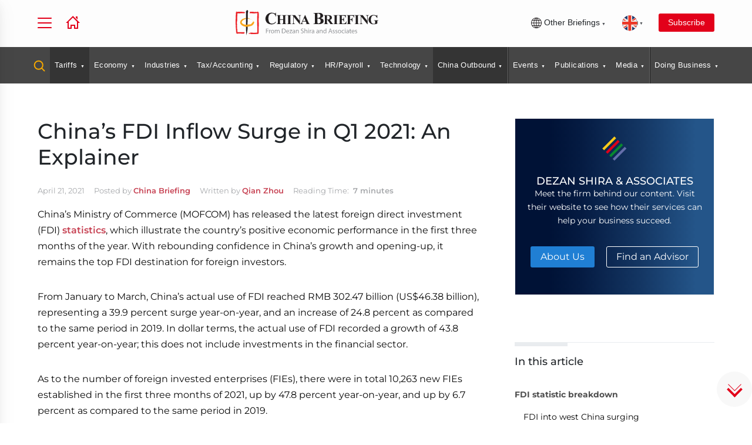

--- FILE ---
content_type: text/html; charset=UTF-8
request_url: https://www.china-briefing.com/news/chinas-fdi-inflow-surge-in-q1-2021-an-explainer/
body_size: 49469
content:

<!DOCTYPE html>
<html lang="en-US">
<head>
    <meta charset="utf-8" /><script type="text/javascript">(window.NREUM||(NREUM={})).init={ajax:{deny_list:["bam.nr-data.net"]},feature_flags:["soft_nav"]};(window.NREUM||(NREUM={})).loader_config={licenseKey:"3283726c53",applicationID:"2874630",browserID:"2874636"};;/*! For license information please see nr-loader-rum-1.308.0.min.js.LICENSE.txt */
(()=>{var e,t,r={163:(e,t,r)=>{"use strict";r.d(t,{j:()=>E});var n=r(384),i=r(1741);var a=r(2555);r(860).K7.genericEvents;const s="experimental.resources",o="register",c=e=>{if(!e||"string"!=typeof e)return!1;try{document.createDocumentFragment().querySelector(e)}catch{return!1}return!0};var d=r(2614),u=r(944),l=r(8122);const f="[data-nr-mask]",g=e=>(0,l.a)(e,(()=>{const e={feature_flags:[],experimental:{allow_registered_children:!1,resources:!1},mask_selector:"*",block_selector:"[data-nr-block]",mask_input_options:{color:!1,date:!1,"datetime-local":!1,email:!1,month:!1,number:!1,range:!1,search:!1,tel:!1,text:!1,time:!1,url:!1,week:!1,textarea:!1,select:!1,password:!0}};return{ajax:{deny_list:void 0,block_internal:!0,enabled:!0,autoStart:!0},api:{get allow_registered_children(){return e.feature_flags.includes(o)||e.experimental.allow_registered_children},set allow_registered_children(t){e.experimental.allow_registered_children=t},duplicate_registered_data:!1},browser_consent_mode:{enabled:!1},distributed_tracing:{enabled:void 0,exclude_newrelic_header:void 0,cors_use_newrelic_header:void 0,cors_use_tracecontext_headers:void 0,allowed_origins:void 0},get feature_flags(){return e.feature_flags},set feature_flags(t){e.feature_flags=t},generic_events:{enabled:!0,autoStart:!0},harvest:{interval:30},jserrors:{enabled:!0,autoStart:!0},logging:{enabled:!0,autoStart:!0},metrics:{enabled:!0,autoStart:!0},obfuscate:void 0,page_action:{enabled:!0},page_view_event:{enabled:!0,autoStart:!0},page_view_timing:{enabled:!0,autoStart:!0},performance:{capture_marks:!1,capture_measures:!1,capture_detail:!0,resources:{get enabled(){return e.feature_flags.includes(s)||e.experimental.resources},set enabled(t){e.experimental.resources=t},asset_types:[],first_party_domains:[],ignore_newrelic:!0}},privacy:{cookies_enabled:!0},proxy:{assets:void 0,beacon:void 0},session:{expiresMs:d.wk,inactiveMs:d.BB},session_replay:{autoStart:!0,enabled:!1,preload:!1,sampling_rate:10,error_sampling_rate:100,collect_fonts:!1,inline_images:!1,fix_stylesheets:!0,mask_all_inputs:!0,get mask_text_selector(){return e.mask_selector},set mask_text_selector(t){c(t)?e.mask_selector="".concat(t,",").concat(f):""===t||null===t?e.mask_selector=f:(0,u.R)(5,t)},get block_class(){return"nr-block"},get ignore_class(){return"nr-ignore"},get mask_text_class(){return"nr-mask"},get block_selector(){return e.block_selector},set block_selector(t){c(t)?e.block_selector+=",".concat(t):""!==t&&(0,u.R)(6,t)},get mask_input_options(){return e.mask_input_options},set mask_input_options(t){t&&"object"==typeof t?e.mask_input_options={...t,password:!0}:(0,u.R)(7,t)}},session_trace:{enabled:!0,autoStart:!0},soft_navigations:{enabled:!0,autoStart:!0},spa:{enabled:!0,autoStart:!0},ssl:void 0,user_actions:{enabled:!0,elementAttributes:["id","className","tagName","type"]}}})());var p=r(6154),m=r(9324);let h=0;const v={buildEnv:m.F3,distMethod:m.Xs,version:m.xv,originTime:p.WN},b={consented:!1},y={appMetadata:{},get consented(){return this.session?.state?.consent||b.consented},set consented(e){b.consented=e},customTransaction:void 0,denyList:void 0,disabled:!1,harvester:void 0,isolatedBacklog:!1,isRecording:!1,loaderType:void 0,maxBytes:3e4,obfuscator:void 0,onerror:void 0,ptid:void 0,releaseIds:{},session:void 0,timeKeeper:void 0,registeredEntities:[],jsAttributesMetadata:{bytes:0},get harvestCount(){return++h}},_=e=>{const t=(0,l.a)(e,y),r=Object.keys(v).reduce((e,t)=>(e[t]={value:v[t],writable:!1,configurable:!0,enumerable:!0},e),{});return Object.defineProperties(t,r)};var w=r(5701);const x=e=>{const t=e.startsWith("http");e+="/",r.p=t?e:"https://"+e};var R=r(7836),k=r(3241);const A={accountID:void 0,trustKey:void 0,agentID:void 0,licenseKey:void 0,applicationID:void 0,xpid:void 0},S=e=>(0,l.a)(e,A),T=new Set;function E(e,t={},r,s){let{init:o,info:c,loader_config:d,runtime:u={},exposed:l=!0}=t;if(!c){const e=(0,n.pV)();o=e.init,c=e.info,d=e.loader_config}e.init=g(o||{}),e.loader_config=S(d||{}),c.jsAttributes??={},p.bv&&(c.jsAttributes.isWorker=!0),e.info=(0,a.D)(c);const f=e.init,m=[c.beacon,c.errorBeacon];T.has(e.agentIdentifier)||(f.proxy.assets&&(x(f.proxy.assets),m.push(f.proxy.assets)),f.proxy.beacon&&m.push(f.proxy.beacon),e.beacons=[...m],function(e){const t=(0,n.pV)();Object.getOwnPropertyNames(i.W.prototype).forEach(r=>{const n=i.W.prototype[r];if("function"!=typeof n||"constructor"===n)return;let a=t[r];e[r]&&!1!==e.exposed&&"micro-agent"!==e.runtime?.loaderType&&(t[r]=(...t)=>{const n=e[r](...t);return a?a(...t):n})})}(e),(0,n.US)("activatedFeatures",w.B)),u.denyList=[...f.ajax.deny_list||[],...f.ajax.block_internal?m:[]],u.ptid=e.agentIdentifier,u.loaderType=r,e.runtime=_(u),T.has(e.agentIdentifier)||(e.ee=R.ee.get(e.agentIdentifier),e.exposed=l,(0,k.W)({agentIdentifier:e.agentIdentifier,drained:!!w.B?.[e.agentIdentifier],type:"lifecycle",name:"initialize",feature:void 0,data:e.config})),T.add(e.agentIdentifier)}},384:(e,t,r)=>{"use strict";r.d(t,{NT:()=>s,US:()=>u,Zm:()=>o,bQ:()=>d,dV:()=>c,pV:()=>l});var n=r(6154),i=r(1863),a=r(1910);const s={beacon:"bam.nr-data.net",errorBeacon:"bam.nr-data.net"};function o(){return n.gm.NREUM||(n.gm.NREUM={}),void 0===n.gm.newrelic&&(n.gm.newrelic=n.gm.NREUM),n.gm.NREUM}function c(){let e=o();return e.o||(e.o={ST:n.gm.setTimeout,SI:n.gm.setImmediate||n.gm.setInterval,CT:n.gm.clearTimeout,XHR:n.gm.XMLHttpRequest,REQ:n.gm.Request,EV:n.gm.Event,PR:n.gm.Promise,MO:n.gm.MutationObserver,FETCH:n.gm.fetch,WS:n.gm.WebSocket},(0,a.i)(...Object.values(e.o))),e}function d(e,t){let r=o();r.initializedAgents??={},t.initializedAt={ms:(0,i.t)(),date:new Date},r.initializedAgents[e]=t}function u(e,t){o()[e]=t}function l(){return function(){let e=o();const t=e.info||{};e.info={beacon:s.beacon,errorBeacon:s.errorBeacon,...t}}(),function(){let e=o();const t=e.init||{};e.init={...t}}(),c(),function(){let e=o();const t=e.loader_config||{};e.loader_config={...t}}(),o()}},782:(e,t,r)=>{"use strict";r.d(t,{T:()=>n});const n=r(860).K7.pageViewTiming},860:(e,t,r)=>{"use strict";r.d(t,{$J:()=>u,K7:()=>c,P3:()=>d,XX:()=>i,Yy:()=>o,df:()=>a,qY:()=>n,v4:()=>s});const n="events",i="jserrors",a="browser/blobs",s="rum",o="browser/logs",c={ajax:"ajax",genericEvents:"generic_events",jserrors:i,logging:"logging",metrics:"metrics",pageAction:"page_action",pageViewEvent:"page_view_event",pageViewTiming:"page_view_timing",sessionReplay:"session_replay",sessionTrace:"session_trace",softNav:"soft_navigations",spa:"spa"},d={[c.pageViewEvent]:1,[c.pageViewTiming]:2,[c.metrics]:3,[c.jserrors]:4,[c.spa]:5,[c.ajax]:6,[c.sessionTrace]:7,[c.softNav]:8,[c.sessionReplay]:9,[c.logging]:10,[c.genericEvents]:11},u={[c.pageViewEvent]:s,[c.pageViewTiming]:n,[c.ajax]:n,[c.spa]:n,[c.softNav]:n,[c.metrics]:i,[c.jserrors]:i,[c.sessionTrace]:a,[c.sessionReplay]:a,[c.logging]:o,[c.genericEvents]:"ins"}},944:(e,t,r)=>{"use strict";r.d(t,{R:()=>i});var n=r(3241);function i(e,t){"function"==typeof console.debug&&(console.debug("New Relic Warning: https://github.com/newrelic/newrelic-browser-agent/blob/main/docs/warning-codes.md#".concat(e),t),(0,n.W)({agentIdentifier:null,drained:null,type:"data",name:"warn",feature:"warn",data:{code:e,secondary:t}}))}},1687:(e,t,r)=>{"use strict";r.d(t,{Ak:()=>d,Ze:()=>f,x3:()=>u});var n=r(3241),i=r(7836),a=r(3606),s=r(860),o=r(2646);const c={};function d(e,t){const r={staged:!1,priority:s.P3[t]||0};l(e),c[e].get(t)||c[e].set(t,r)}function u(e,t){e&&c[e]&&(c[e].get(t)&&c[e].delete(t),p(e,t,!1),c[e].size&&g(e))}function l(e){if(!e)throw new Error("agentIdentifier required");c[e]||(c[e]=new Map)}function f(e="",t="feature",r=!1){if(l(e),!e||!c[e].get(t)||r)return p(e,t);c[e].get(t).staged=!0,g(e)}function g(e){const t=Array.from(c[e]);t.every(([e,t])=>t.staged)&&(t.sort((e,t)=>e[1].priority-t[1].priority),t.forEach(([t])=>{c[e].delete(t),p(e,t)}))}function p(e,t,r=!0){const s=e?i.ee.get(e):i.ee,c=a.i.handlers;if(!s.aborted&&s.backlog&&c){if((0,n.W)({agentIdentifier:e,type:"lifecycle",name:"drain",feature:t}),r){const e=s.backlog[t],r=c[t];if(r){for(let t=0;e&&t<e.length;++t)m(e[t],r);Object.entries(r).forEach(([e,t])=>{Object.values(t||{}).forEach(t=>{t[0]?.on&&t[0]?.context()instanceof o.y&&t[0].on(e,t[1])})})}}s.isolatedBacklog||delete c[t],s.backlog[t]=null,s.emit("drain-"+t,[])}}function m(e,t){var r=e[1];Object.values(t[r]||{}).forEach(t=>{var r=e[0];if(t[0]===r){var n=t[1],i=e[3],a=e[2];n.apply(i,a)}})}},1738:(e,t,r)=>{"use strict";r.d(t,{U:()=>g,Y:()=>f});var n=r(3241),i=r(9908),a=r(1863),s=r(944),o=r(5701),c=r(3969),d=r(8362),u=r(860),l=r(4261);function f(e,t,r,a){const f=a||r;!f||f[e]&&f[e]!==d.d.prototype[e]||(f[e]=function(){(0,i.p)(c.xV,["API/"+e+"/called"],void 0,u.K7.metrics,r.ee),(0,n.W)({agentIdentifier:r.agentIdentifier,drained:!!o.B?.[r.agentIdentifier],type:"data",name:"api",feature:l.Pl+e,data:{}});try{return t.apply(this,arguments)}catch(e){(0,s.R)(23,e)}})}function g(e,t,r,n,s){const o=e.info;null===r?delete o.jsAttributes[t]:o.jsAttributes[t]=r,(s||null===r)&&(0,i.p)(l.Pl+n,[(0,a.t)(),t,r],void 0,"session",e.ee)}},1741:(e,t,r)=>{"use strict";r.d(t,{W:()=>a});var n=r(944),i=r(4261);class a{#e(e,...t){if(this[e]!==a.prototype[e])return this[e](...t);(0,n.R)(35,e)}addPageAction(e,t){return this.#e(i.hG,e,t)}register(e){return this.#e(i.eY,e)}recordCustomEvent(e,t){return this.#e(i.fF,e,t)}setPageViewName(e,t){return this.#e(i.Fw,e,t)}setCustomAttribute(e,t,r){return this.#e(i.cD,e,t,r)}noticeError(e,t){return this.#e(i.o5,e,t)}setUserId(e,t=!1){return this.#e(i.Dl,e,t)}setApplicationVersion(e){return this.#e(i.nb,e)}setErrorHandler(e){return this.#e(i.bt,e)}addRelease(e,t){return this.#e(i.k6,e,t)}log(e,t){return this.#e(i.$9,e,t)}start(){return this.#e(i.d3)}finished(e){return this.#e(i.BL,e)}recordReplay(){return this.#e(i.CH)}pauseReplay(){return this.#e(i.Tb)}addToTrace(e){return this.#e(i.U2,e)}setCurrentRouteName(e){return this.#e(i.PA,e)}interaction(e){return this.#e(i.dT,e)}wrapLogger(e,t,r){return this.#e(i.Wb,e,t,r)}measure(e,t){return this.#e(i.V1,e,t)}consent(e){return this.#e(i.Pv,e)}}},1863:(e,t,r)=>{"use strict";function n(){return Math.floor(performance.now())}r.d(t,{t:()=>n})},1910:(e,t,r)=>{"use strict";r.d(t,{i:()=>a});var n=r(944);const i=new Map;function a(...e){return e.every(e=>{if(i.has(e))return i.get(e);const t="function"==typeof e?e.toString():"",r=t.includes("[native code]"),a=t.includes("nrWrapper");return r||a||(0,n.R)(64,e?.name||t),i.set(e,r),r})}},2555:(e,t,r)=>{"use strict";r.d(t,{D:()=>o,f:()=>s});var n=r(384),i=r(8122);const a={beacon:n.NT.beacon,errorBeacon:n.NT.errorBeacon,licenseKey:void 0,applicationID:void 0,sa:void 0,queueTime:void 0,applicationTime:void 0,ttGuid:void 0,user:void 0,account:void 0,product:void 0,extra:void 0,jsAttributes:{},userAttributes:void 0,atts:void 0,transactionName:void 0,tNamePlain:void 0};function s(e){try{return!!e.licenseKey&&!!e.errorBeacon&&!!e.applicationID}catch(e){return!1}}const o=e=>(0,i.a)(e,a)},2614:(e,t,r)=>{"use strict";r.d(t,{BB:()=>s,H3:()=>n,g:()=>d,iL:()=>c,tS:()=>o,uh:()=>i,wk:()=>a});const n="NRBA",i="SESSION",a=144e5,s=18e5,o={STARTED:"session-started",PAUSE:"session-pause",RESET:"session-reset",RESUME:"session-resume",UPDATE:"session-update"},c={SAME_TAB:"same-tab",CROSS_TAB:"cross-tab"},d={OFF:0,FULL:1,ERROR:2}},2646:(e,t,r)=>{"use strict";r.d(t,{y:()=>n});class n{constructor(e){this.contextId=e}}},2843:(e,t,r)=>{"use strict";r.d(t,{G:()=>a,u:()=>i});var n=r(3878);function i(e,t=!1,r,i){(0,n.DD)("visibilitychange",function(){if(t)return void("hidden"===document.visibilityState&&e());e(document.visibilityState)},r,i)}function a(e,t,r){(0,n.sp)("pagehide",e,t,r)}},3241:(e,t,r)=>{"use strict";r.d(t,{W:()=>a});var n=r(6154);const i="newrelic";function a(e={}){try{n.gm.dispatchEvent(new CustomEvent(i,{detail:e}))}catch(e){}}},3606:(e,t,r)=>{"use strict";r.d(t,{i:()=>a});var n=r(9908);a.on=s;var i=a.handlers={};function a(e,t,r,a){s(a||n.d,i,e,t,r)}function s(e,t,r,i,a){a||(a="feature"),e||(e=n.d);var s=t[a]=t[a]||{};(s[r]=s[r]||[]).push([e,i])}},3878:(e,t,r)=>{"use strict";function n(e,t){return{capture:e,passive:!1,signal:t}}function i(e,t,r=!1,i){window.addEventListener(e,t,n(r,i))}function a(e,t,r=!1,i){document.addEventListener(e,t,n(r,i))}r.d(t,{DD:()=>a,jT:()=>n,sp:()=>i})},3969:(e,t,r)=>{"use strict";r.d(t,{TZ:()=>n,XG:()=>o,rs:()=>i,xV:()=>s,z_:()=>a});const n=r(860).K7.metrics,i="sm",a="cm",s="storeSupportabilityMetrics",o="storeEventMetrics"},4234:(e,t,r)=>{"use strict";r.d(t,{W:()=>a});var n=r(7836),i=r(1687);class a{constructor(e,t){this.agentIdentifier=e,this.ee=n.ee.get(e),this.featureName=t,this.blocked=!1}deregisterDrain(){(0,i.x3)(this.agentIdentifier,this.featureName)}}},4261:(e,t,r)=>{"use strict";r.d(t,{$9:()=>d,BL:()=>o,CH:()=>g,Dl:()=>_,Fw:()=>y,PA:()=>h,Pl:()=>n,Pv:()=>k,Tb:()=>l,U2:()=>a,V1:()=>R,Wb:()=>x,bt:()=>b,cD:()=>v,d3:()=>w,dT:()=>c,eY:()=>p,fF:()=>f,hG:()=>i,k6:()=>s,nb:()=>m,o5:()=>u});const n="api-",i="addPageAction",a="addToTrace",s="addRelease",o="finished",c="interaction",d="log",u="noticeError",l="pauseReplay",f="recordCustomEvent",g="recordReplay",p="register",m="setApplicationVersion",h="setCurrentRouteName",v="setCustomAttribute",b="setErrorHandler",y="setPageViewName",_="setUserId",w="start",x="wrapLogger",R="measure",k="consent"},5289:(e,t,r)=>{"use strict";r.d(t,{GG:()=>s,Qr:()=>c,sB:()=>o});var n=r(3878),i=r(6389);function a(){return"undefined"==typeof document||"complete"===document.readyState}function s(e,t){if(a())return e();const r=(0,i.J)(e),s=setInterval(()=>{a()&&(clearInterval(s),r())},500);(0,n.sp)("load",r,t)}function o(e){if(a())return e();(0,n.DD)("DOMContentLoaded",e)}function c(e){if(a())return e();(0,n.sp)("popstate",e)}},5607:(e,t,r)=>{"use strict";r.d(t,{W:()=>n});const n=(0,r(9566).bz)()},5701:(e,t,r)=>{"use strict";r.d(t,{B:()=>a,t:()=>s});var n=r(3241);const i=new Set,a={};function s(e,t){const r=t.agentIdentifier;a[r]??={},e&&"object"==typeof e&&(i.has(r)||(t.ee.emit("rumresp",[e]),a[r]=e,i.add(r),(0,n.W)({agentIdentifier:r,loaded:!0,drained:!0,type:"lifecycle",name:"load",feature:void 0,data:e})))}},6154:(e,t,r)=>{"use strict";r.d(t,{OF:()=>c,RI:()=>i,WN:()=>u,bv:()=>a,eN:()=>l,gm:()=>s,mw:()=>o,sb:()=>d});var n=r(1863);const i="undefined"!=typeof window&&!!window.document,a="undefined"!=typeof WorkerGlobalScope&&("undefined"!=typeof self&&self instanceof WorkerGlobalScope&&self.navigator instanceof WorkerNavigator||"undefined"!=typeof globalThis&&globalThis instanceof WorkerGlobalScope&&globalThis.navigator instanceof WorkerNavigator),s=i?window:"undefined"!=typeof WorkerGlobalScope&&("undefined"!=typeof self&&self instanceof WorkerGlobalScope&&self||"undefined"!=typeof globalThis&&globalThis instanceof WorkerGlobalScope&&globalThis),o=Boolean("hidden"===s?.document?.visibilityState),c=/iPad|iPhone|iPod/.test(s.navigator?.userAgent),d=c&&"undefined"==typeof SharedWorker,u=((()=>{const e=s.navigator?.userAgent?.match(/Firefox[/\s](\d+\.\d+)/);Array.isArray(e)&&e.length>=2&&e[1]})(),Date.now()-(0,n.t)()),l=()=>"undefined"!=typeof PerformanceNavigationTiming&&s?.performance?.getEntriesByType("navigation")?.[0]?.responseStart},6389:(e,t,r)=>{"use strict";function n(e,t=500,r={}){const n=r?.leading||!1;let i;return(...r)=>{n&&void 0===i&&(e.apply(this,r),i=setTimeout(()=>{i=clearTimeout(i)},t)),n||(clearTimeout(i),i=setTimeout(()=>{e.apply(this,r)},t))}}function i(e){let t=!1;return(...r)=>{t||(t=!0,e.apply(this,r))}}r.d(t,{J:()=>i,s:()=>n})},6630:(e,t,r)=>{"use strict";r.d(t,{T:()=>n});const n=r(860).K7.pageViewEvent},7699:(e,t,r)=>{"use strict";r.d(t,{It:()=>a,KC:()=>o,No:()=>i,qh:()=>s});var n=r(860);const i=16e3,a=1e6,s="SESSION_ERROR",o={[n.K7.logging]:!0,[n.K7.genericEvents]:!1,[n.K7.jserrors]:!1,[n.K7.ajax]:!1}},7836:(e,t,r)=>{"use strict";r.d(t,{P:()=>o,ee:()=>c});var n=r(384),i=r(8990),a=r(2646),s=r(5607);const o="nr@context:".concat(s.W),c=function e(t,r){var n={},s={},u={},l=!1;try{l=16===r.length&&d.initializedAgents?.[r]?.runtime.isolatedBacklog}catch(e){}var f={on:p,addEventListener:p,removeEventListener:function(e,t){var r=n[e];if(!r)return;for(var i=0;i<r.length;i++)r[i]===t&&r.splice(i,1)},emit:function(e,r,n,i,a){!1!==a&&(a=!0);if(c.aborted&&!i)return;t&&a&&t.emit(e,r,n);var o=g(n);m(e).forEach(e=>{e.apply(o,r)});var d=v()[s[e]];d&&d.push([f,e,r,o]);return o},get:h,listeners:m,context:g,buffer:function(e,t){const r=v();if(t=t||"feature",f.aborted)return;Object.entries(e||{}).forEach(([e,n])=>{s[n]=t,t in r||(r[t]=[])})},abort:function(){f._aborted=!0,Object.keys(f.backlog).forEach(e=>{delete f.backlog[e]})},isBuffering:function(e){return!!v()[s[e]]},debugId:r,backlog:l?{}:t&&"object"==typeof t.backlog?t.backlog:{},isolatedBacklog:l};return Object.defineProperty(f,"aborted",{get:()=>{let e=f._aborted||!1;return e||(t&&(e=t.aborted),e)}}),f;function g(e){return e&&e instanceof a.y?e:e?(0,i.I)(e,o,()=>new a.y(o)):new a.y(o)}function p(e,t){n[e]=m(e).concat(t)}function m(e){return n[e]||[]}function h(t){return u[t]=u[t]||e(f,t)}function v(){return f.backlog}}(void 0,"globalEE"),d=(0,n.Zm)();d.ee||(d.ee=c)},8122:(e,t,r)=>{"use strict";r.d(t,{a:()=>i});var n=r(944);function i(e,t){try{if(!e||"object"!=typeof e)return(0,n.R)(3);if(!t||"object"!=typeof t)return(0,n.R)(4);const r=Object.create(Object.getPrototypeOf(t),Object.getOwnPropertyDescriptors(t)),a=0===Object.keys(r).length?e:r;for(let s in a)if(void 0!==e[s])try{if(null===e[s]){r[s]=null;continue}Array.isArray(e[s])&&Array.isArray(t[s])?r[s]=Array.from(new Set([...e[s],...t[s]])):"object"==typeof e[s]&&"object"==typeof t[s]?r[s]=i(e[s],t[s]):r[s]=e[s]}catch(e){r[s]||(0,n.R)(1,e)}return r}catch(e){(0,n.R)(2,e)}}},8362:(e,t,r)=>{"use strict";r.d(t,{d:()=>a});var n=r(9566),i=r(1741);class a extends i.W{agentIdentifier=(0,n.LA)(16)}},8374:(e,t,r)=>{r.nc=(()=>{try{return document?.currentScript?.nonce}catch(e){}return""})()},8990:(e,t,r)=>{"use strict";r.d(t,{I:()=>i});var n=Object.prototype.hasOwnProperty;function i(e,t,r){if(n.call(e,t))return e[t];var i=r();if(Object.defineProperty&&Object.keys)try{return Object.defineProperty(e,t,{value:i,writable:!0,enumerable:!1}),i}catch(e){}return e[t]=i,i}},9324:(e,t,r)=>{"use strict";r.d(t,{F3:()=>i,Xs:()=>a,xv:()=>n});const n="1.308.0",i="PROD",a="CDN"},9566:(e,t,r)=>{"use strict";r.d(t,{LA:()=>o,bz:()=>s});var n=r(6154);const i="xxxxxxxx-xxxx-4xxx-yxxx-xxxxxxxxxxxx";function a(e,t){return e?15&e[t]:16*Math.random()|0}function s(){const e=n.gm?.crypto||n.gm?.msCrypto;let t,r=0;return e&&e.getRandomValues&&(t=e.getRandomValues(new Uint8Array(30))),i.split("").map(e=>"x"===e?a(t,r++).toString(16):"y"===e?(3&a()|8).toString(16):e).join("")}function o(e){const t=n.gm?.crypto||n.gm?.msCrypto;let r,i=0;t&&t.getRandomValues&&(r=t.getRandomValues(new Uint8Array(e)));const s=[];for(var o=0;o<e;o++)s.push(a(r,i++).toString(16));return s.join("")}},9908:(e,t,r)=>{"use strict";r.d(t,{d:()=>n,p:()=>i});var n=r(7836).ee.get("handle");function i(e,t,r,i,a){a?(a.buffer([e],i),a.emit(e,t,r)):(n.buffer([e],i),n.emit(e,t,r))}}},n={};function i(e){var t=n[e];if(void 0!==t)return t.exports;var a=n[e]={exports:{}};return r[e](a,a.exports,i),a.exports}i.m=r,i.d=(e,t)=>{for(var r in t)i.o(t,r)&&!i.o(e,r)&&Object.defineProperty(e,r,{enumerable:!0,get:t[r]})},i.f={},i.e=e=>Promise.all(Object.keys(i.f).reduce((t,r)=>(i.f[r](e,t),t),[])),i.u=e=>"nr-rum-1.308.0.min.js",i.o=(e,t)=>Object.prototype.hasOwnProperty.call(e,t),e={},t="NRBA-1.308.0.PROD:",i.l=(r,n,a,s)=>{if(e[r])e[r].push(n);else{var o,c;if(void 0!==a)for(var d=document.getElementsByTagName("script"),u=0;u<d.length;u++){var l=d[u];if(l.getAttribute("src")==r||l.getAttribute("data-webpack")==t+a){o=l;break}}if(!o){c=!0;var f={296:"sha512-+MIMDsOcckGXa1EdWHqFNv7P+JUkd5kQwCBr3KE6uCvnsBNUrdSt4a/3/L4j4TxtnaMNjHpza2/erNQbpacJQA=="};(o=document.createElement("script")).charset="utf-8",i.nc&&o.setAttribute("nonce",i.nc),o.setAttribute("data-webpack",t+a),o.src=r,0!==o.src.indexOf(window.location.origin+"/")&&(o.crossOrigin="anonymous"),f[s]&&(o.integrity=f[s])}e[r]=[n];var g=(t,n)=>{o.onerror=o.onload=null,clearTimeout(p);var i=e[r];if(delete e[r],o.parentNode&&o.parentNode.removeChild(o),i&&i.forEach(e=>e(n)),t)return t(n)},p=setTimeout(g.bind(null,void 0,{type:"timeout",target:o}),12e4);o.onerror=g.bind(null,o.onerror),o.onload=g.bind(null,o.onload),c&&document.head.appendChild(o)}},i.r=e=>{"undefined"!=typeof Symbol&&Symbol.toStringTag&&Object.defineProperty(e,Symbol.toStringTag,{value:"Module"}),Object.defineProperty(e,"__esModule",{value:!0})},i.p="https://js-agent.newrelic.com/",(()=>{var e={374:0,840:0};i.f.j=(t,r)=>{var n=i.o(e,t)?e[t]:void 0;if(0!==n)if(n)r.push(n[2]);else{var a=new Promise((r,i)=>n=e[t]=[r,i]);r.push(n[2]=a);var s=i.p+i.u(t),o=new Error;i.l(s,r=>{if(i.o(e,t)&&(0!==(n=e[t])&&(e[t]=void 0),n)){var a=r&&("load"===r.type?"missing":r.type),s=r&&r.target&&r.target.src;o.message="Loading chunk "+t+" failed: ("+a+": "+s+")",o.name="ChunkLoadError",o.type=a,o.request=s,n[1](o)}},"chunk-"+t,t)}};var t=(t,r)=>{var n,a,[s,o,c]=r,d=0;if(s.some(t=>0!==e[t])){for(n in o)i.o(o,n)&&(i.m[n]=o[n]);if(c)c(i)}for(t&&t(r);d<s.length;d++)a=s[d],i.o(e,a)&&e[a]&&e[a][0](),e[a]=0},r=self["webpackChunk:NRBA-1.308.0.PROD"]=self["webpackChunk:NRBA-1.308.0.PROD"]||[];r.forEach(t.bind(null,0)),r.push=t.bind(null,r.push.bind(r))})(),(()=>{"use strict";i(8374);var e=i(8362),t=i(860);const r=Object.values(t.K7);var n=i(163);var a=i(9908),s=i(1863),o=i(4261),c=i(1738);var d=i(1687),u=i(4234),l=i(5289),f=i(6154),g=i(944),p=i(384);const m=e=>f.RI&&!0===e?.privacy.cookies_enabled;function h(e){return!!(0,p.dV)().o.MO&&m(e)&&!0===e?.session_trace.enabled}var v=i(6389),b=i(7699);class y extends u.W{constructor(e,t){super(e.agentIdentifier,t),this.agentRef=e,this.abortHandler=void 0,this.featAggregate=void 0,this.loadedSuccessfully=void 0,this.onAggregateImported=new Promise(e=>{this.loadedSuccessfully=e}),this.deferred=Promise.resolve(),!1===e.init[this.featureName].autoStart?this.deferred=new Promise((t,r)=>{this.ee.on("manual-start-all",(0,v.J)(()=>{(0,d.Ak)(e.agentIdentifier,this.featureName),t()}))}):(0,d.Ak)(e.agentIdentifier,t)}importAggregator(e,t,r={}){if(this.featAggregate)return;const n=async()=>{let n;await this.deferred;try{if(m(e.init)){const{setupAgentSession:t}=await i.e(296).then(i.bind(i,3305));n=t(e)}}catch(e){(0,g.R)(20,e),this.ee.emit("internal-error",[e]),(0,a.p)(b.qh,[e],void 0,this.featureName,this.ee)}try{if(!this.#t(this.featureName,n,e.init))return(0,d.Ze)(this.agentIdentifier,this.featureName),void this.loadedSuccessfully(!1);const{Aggregate:i}=await t();this.featAggregate=new i(e,r),e.runtime.harvester.initializedAggregates.push(this.featAggregate),this.loadedSuccessfully(!0)}catch(e){(0,g.R)(34,e),this.abortHandler?.(),(0,d.Ze)(this.agentIdentifier,this.featureName,!0),this.loadedSuccessfully(!1),this.ee&&this.ee.abort()}};f.RI?(0,l.GG)(()=>n(),!0):n()}#t(e,r,n){if(this.blocked)return!1;switch(e){case t.K7.sessionReplay:return h(n)&&!!r;case t.K7.sessionTrace:return!!r;default:return!0}}}var _=i(6630),w=i(2614),x=i(3241);class R extends y{static featureName=_.T;constructor(e){var t;super(e,_.T),this.setupInspectionEvents(e.agentIdentifier),t=e,(0,c.Y)(o.Fw,function(e,r){"string"==typeof e&&("/"!==e.charAt(0)&&(e="/"+e),t.runtime.customTransaction=(r||"http://custom.transaction")+e,(0,a.p)(o.Pl+o.Fw,[(0,s.t)()],void 0,void 0,t.ee))},t),this.importAggregator(e,()=>i.e(296).then(i.bind(i,3943)))}setupInspectionEvents(e){const t=(t,r)=>{t&&(0,x.W)({agentIdentifier:e,timeStamp:t.timeStamp,loaded:"complete"===t.target.readyState,type:"window",name:r,data:t.target.location+""})};(0,l.sB)(e=>{t(e,"DOMContentLoaded")}),(0,l.GG)(e=>{t(e,"load")}),(0,l.Qr)(e=>{t(e,"navigate")}),this.ee.on(w.tS.UPDATE,(t,r)=>{(0,x.W)({agentIdentifier:e,type:"lifecycle",name:"session",data:r})})}}class k extends e.d{constructor(e){var t;(super(),f.gm)?(this.features={},(0,p.bQ)(this.agentIdentifier,this),this.desiredFeatures=new Set(e.features||[]),this.desiredFeatures.add(R),(0,n.j)(this,e,e.loaderType||"agent"),t=this,(0,c.Y)(o.cD,function(e,r,n=!1){if("string"==typeof e){if(["string","number","boolean"].includes(typeof r)||null===r)return(0,c.U)(t,e,r,o.cD,n);(0,g.R)(40,typeof r)}else(0,g.R)(39,typeof e)},t),function(e){(0,c.Y)(o.Dl,function(t,r=!1){if("string"!=typeof t&&null!==t)return void(0,g.R)(41,typeof t);const n=e.info.jsAttributes["enduser.id"];r&&null!=n&&n!==t?(0,a.p)(o.Pl+"setUserIdAndResetSession",[t],void 0,"session",e.ee):(0,c.U)(e,"enduser.id",t,o.Dl,!0)},e)}(this),function(e){(0,c.Y)(o.nb,function(t){if("string"==typeof t||null===t)return(0,c.U)(e,"application.version",t,o.nb,!1);(0,g.R)(42,typeof t)},e)}(this),function(e){(0,c.Y)(o.d3,function(){e.ee.emit("manual-start-all")},e)}(this),function(e){(0,c.Y)(o.Pv,function(t=!0){if("boolean"==typeof t){if((0,a.p)(o.Pl+o.Pv,[t],void 0,"session",e.ee),e.runtime.consented=t,t){const t=e.features.page_view_event;t.onAggregateImported.then(e=>{const r=t.featAggregate;e&&!r.sentRum&&r.sendRum()})}}else(0,g.R)(65,typeof t)},e)}(this),this.run()):(0,g.R)(21)}get config(){return{info:this.info,init:this.init,loader_config:this.loader_config,runtime:this.runtime}}get api(){return this}run(){try{const e=function(e){const t={};return r.forEach(r=>{t[r]=!!e[r]?.enabled}),t}(this.init),n=[...this.desiredFeatures];n.sort((e,r)=>t.P3[e.featureName]-t.P3[r.featureName]),n.forEach(r=>{if(!e[r.featureName]&&r.featureName!==t.K7.pageViewEvent)return;if(r.featureName===t.K7.spa)return void(0,g.R)(67);const n=function(e){switch(e){case t.K7.ajax:return[t.K7.jserrors];case t.K7.sessionTrace:return[t.K7.ajax,t.K7.pageViewEvent];case t.K7.sessionReplay:return[t.K7.sessionTrace];case t.K7.pageViewTiming:return[t.K7.pageViewEvent];default:return[]}}(r.featureName).filter(e=>!(e in this.features));n.length>0&&(0,g.R)(36,{targetFeature:r.featureName,missingDependencies:n}),this.features[r.featureName]=new r(this)})}catch(e){(0,g.R)(22,e);for(const e in this.features)this.features[e].abortHandler?.();const t=(0,p.Zm)();delete t.initializedAgents[this.agentIdentifier]?.features,delete this.sharedAggregator;return t.ee.get(this.agentIdentifier).abort(),!1}}}var A=i(2843),S=i(782);class T extends y{static featureName=S.T;constructor(e){super(e,S.T),f.RI&&((0,A.u)(()=>(0,a.p)("docHidden",[(0,s.t)()],void 0,S.T,this.ee),!0),(0,A.G)(()=>(0,a.p)("winPagehide",[(0,s.t)()],void 0,S.T,this.ee)),this.importAggregator(e,()=>i.e(296).then(i.bind(i,2117))))}}var E=i(3969);class I extends y{static featureName=E.TZ;constructor(e){super(e,E.TZ),f.RI&&document.addEventListener("securitypolicyviolation",e=>{(0,a.p)(E.xV,["Generic/CSPViolation/Detected"],void 0,this.featureName,this.ee)}),this.importAggregator(e,()=>i.e(296).then(i.bind(i,9623)))}}new k({features:[R,T,I],loaderType:"lite"})})()})();</script>
    <meta name="viewport" content="width=device-width, initial-scale=1" />

    <link rel="icon" type="image/x-icon" href="/favicon.ico">
    <title>China FDI Q1 2021 Inflows Show Positive Economic Outlook: Here&#039;s Why</title>


    <meta name='robots' content='index, follow, max-image-preview:large, max-snippet:-1, max-video-preview:-1' />

	<!-- This site is optimized with the Yoast SEO plugin v19.1 - https://yoast.com/wordpress/plugins/seo/ -->
	<meta name="description" content="China&#039;s FDI inflows surged in Q1 2021, illustrating the country&#039;s appeal as the world&#039;s top foreign investment destination. This article explains why." />
	<link rel="canonical" href="https://www.china-briefing.com/news/chinas-fdi-inflow-surge-in-q1-2021-an-explainer/" />
	<meta property="og:locale" content="en_US" />
	<meta property="og:type" content="article" />
	<meta property="og:title" content="China FDI Q1 2021 Inflows Show Positive Economic Outlook: Here&#039;s Why" />
	<meta property="og:description" content="China&#039;s FDI inflows surged in Q1 2021, illustrating the country&#039;s appeal as the world&#039;s top foreign investment destination. This article explains why." />
	<meta property="og:url" content="https://www.china-briefing.com/news/chinas-fdi-inflow-surge-in-q1-2021-an-explainer/" />
	<meta property="og:site_name" content="China Briefing News" />
	<meta property="article:published_time" content="2021-04-21T08:07:02+00:00" />
	<meta property="article:modified_time" content="2021-07-27T04:39:08+00:00" />
	<meta property="og:image" content="https://www.china-briefing.com/news/wp-content/uploads/2021/04/Shenzhen-Shenzhen-Qianhai-FTZ.jpg" />
	<meta property="og:image:width" content="900" />
	<meta property="og:image:height" content="506" />
	<meta property="og:image:type" content="image/jpeg" />
	<meta name="twitter:label1" content="Written by" />
	<meta name="twitter:data1" content="China Briefing" />
	<meta name="twitter:label2" content="Est. reading time" />
	<meta name="twitter:data2" content="8 minutes" />
	<script type="application/ld+json" class="yoast-schema-graph">{"@context":"https://schema.org","@graph":[{"@type":"WebSite","@id":"https://www.china-briefing.com/news/#website","url":"https://www.china-briefing.com/news/","name":"China Briefing News","description":"","potentialAction":[{"@type":"SearchAction","target":{"@type":"EntryPoint","urlTemplate":"https://www.china-briefing.com/news/?s={search_term_string}"},"query-input":"required name=search_term_string"}],"inLanguage":"en-US"},{"@type":"ImageObject","inLanguage":"en-US","@id":"https://www.china-briefing.com/news/chinas-fdi-inflow-surge-in-q1-2021-an-explainer/#primaryimage","url":"https://www.china-briefing.com/news/wp-content/uploads/2021/04/Shenzhen-Shenzhen-Qianhai-FTZ.jpg","contentUrl":"https://www.china-briefing.com/news/wp-content/uploads/2021/04/Shenzhen-Shenzhen-Qianhai-FTZ.jpg","width":900,"height":506,"caption":"China's FTZs"},{"@type":"WebPage","@id":"https://www.china-briefing.com/news/chinas-fdi-inflow-surge-in-q1-2021-an-explainer/#webpage","url":"https://www.china-briefing.com/news/chinas-fdi-inflow-surge-in-q1-2021-an-explainer/","name":"China FDI Q1 2021 Inflows Show Positive Economic Outlook: Here's Why","isPartOf":{"@id":"https://www.china-briefing.com/news/#website"},"primaryImageOfPage":{"@id":"https://www.china-briefing.com/news/chinas-fdi-inflow-surge-in-q1-2021-an-explainer/#primaryimage"},"datePublished":"2021-04-21T08:07:02+00:00","dateModified":"2021-07-27T04:39:08+00:00","author":{"@id":"https://www.china-briefing.com/news/#/schema/person/aa1754d9da85494f75ce7e465e1bf108"},"description":"China's FDI inflows surged in Q1 2021, illustrating the country's appeal as the world's top foreign investment destination. This article explains why.","breadcrumb":{"@id":"https://www.china-briefing.com/news/chinas-fdi-inflow-surge-in-q1-2021-an-explainer/#breadcrumb"},"inLanguage":"en-US","potentialAction":[{"@type":"ReadAction","target":["https://www.china-briefing.com/news/chinas-fdi-inflow-surge-in-q1-2021-an-explainer/"]}]},{"@type":"BreadcrumbList","@id":"https://www.china-briefing.com/news/chinas-fdi-inflow-surge-in-q1-2021-an-explainer/#breadcrumb","itemListElement":[{"@type":"ListItem","position":1,"name":"Home","item":"https://www.china-briefing.com/news/"},{"@type":"ListItem","position":2,"name":"China’s FDI Inflow Surge in Q1 2021: An Explainer"}]},{"@type":"Person","@id":"https://www.china-briefing.com/news/#/schema/person/aa1754d9da85494f75ce7e465e1bf108","name":"China Briefing","sameAs":["http://www.china-briefing.com"]}]}</script>
	<!-- / Yoast SEO plugin. -->


<link rel='dns-prefetch' href='//v0.wordpress.com' />
<!-- <link rel='stylesheet' id='jetpack_related-posts-css'  href='https://www.china-briefing.com/news/wp-content/plugins/jetpack/modules/related-posts/related-posts.css?ver=20211209' type='text/css' media='all' /> -->
<link rel="stylesheet" type="text/css" href="//www.china-briefing.com/news/wp-content/cache/wpfc-minified/jomr76wf/e0ghs.css" media="all"/>
<style id='global-styles-inline-css' type='text/css'>
body{--wp--preset--color--black: #000000;--wp--preset--color--cyan-bluish-gray: #abb8c3;--wp--preset--color--white: #ffffff;--wp--preset--color--pale-pink: #f78da7;--wp--preset--color--vivid-red: #cf2e2e;--wp--preset--color--luminous-vivid-orange: #ff6900;--wp--preset--color--luminous-vivid-amber: #fcb900;--wp--preset--color--light-green-cyan: #7bdcb5;--wp--preset--color--vivid-green-cyan: #00d084;--wp--preset--color--pale-cyan-blue: #8ed1fc;--wp--preset--color--vivid-cyan-blue: #0693e3;--wp--preset--color--vivid-purple: #9b51e0;--wp--preset--gradient--vivid-cyan-blue-to-vivid-purple: linear-gradient(135deg,rgba(6,147,227,1) 0%,rgb(155,81,224) 100%);--wp--preset--gradient--light-green-cyan-to-vivid-green-cyan: linear-gradient(135deg,rgb(122,220,180) 0%,rgb(0,208,130) 100%);--wp--preset--gradient--luminous-vivid-amber-to-luminous-vivid-orange: linear-gradient(135deg,rgba(252,185,0,1) 0%,rgba(255,105,0,1) 100%);--wp--preset--gradient--luminous-vivid-orange-to-vivid-red: linear-gradient(135deg,rgba(255,105,0,1) 0%,rgb(207,46,46) 100%);--wp--preset--gradient--very-light-gray-to-cyan-bluish-gray: linear-gradient(135deg,rgb(238,238,238) 0%,rgb(169,184,195) 100%);--wp--preset--gradient--cool-to-warm-spectrum: linear-gradient(135deg,rgb(74,234,220) 0%,rgb(151,120,209) 20%,rgb(207,42,186) 40%,rgb(238,44,130) 60%,rgb(251,105,98) 80%,rgb(254,248,76) 100%);--wp--preset--gradient--blush-light-purple: linear-gradient(135deg,rgb(255,206,236) 0%,rgb(152,150,240) 100%);--wp--preset--gradient--blush-bordeaux: linear-gradient(135deg,rgb(254,205,165) 0%,rgb(254,45,45) 50%,rgb(107,0,62) 100%);--wp--preset--gradient--luminous-dusk: linear-gradient(135deg,rgb(255,203,112) 0%,rgb(199,81,192) 50%,rgb(65,88,208) 100%);--wp--preset--gradient--pale-ocean: linear-gradient(135deg,rgb(255,245,203) 0%,rgb(182,227,212) 50%,rgb(51,167,181) 100%);--wp--preset--gradient--electric-grass: linear-gradient(135deg,rgb(202,248,128) 0%,rgb(113,206,126) 100%);--wp--preset--gradient--midnight: linear-gradient(135deg,rgb(2,3,129) 0%,rgb(40,116,252) 100%);--wp--preset--duotone--dark-grayscale: url('#wp-duotone-dark-grayscale');--wp--preset--duotone--grayscale: url('#wp-duotone-grayscale');--wp--preset--duotone--purple-yellow: url('#wp-duotone-purple-yellow');--wp--preset--duotone--blue-red: url('#wp-duotone-blue-red');--wp--preset--duotone--midnight: url('#wp-duotone-midnight');--wp--preset--duotone--magenta-yellow: url('#wp-duotone-magenta-yellow');--wp--preset--duotone--purple-green: url('#wp-duotone-purple-green');--wp--preset--duotone--blue-orange: url('#wp-duotone-blue-orange');--wp--preset--font-size--small: 13px;--wp--preset--font-size--medium: 20px;--wp--preset--font-size--large: 36px;--wp--preset--font-size--x-large: 42px;}.has-black-color{color: var(--wp--preset--color--black) !important;}.has-cyan-bluish-gray-color{color: var(--wp--preset--color--cyan-bluish-gray) !important;}.has-white-color{color: var(--wp--preset--color--white) !important;}.has-pale-pink-color{color: var(--wp--preset--color--pale-pink) !important;}.has-vivid-red-color{color: var(--wp--preset--color--vivid-red) !important;}.has-luminous-vivid-orange-color{color: var(--wp--preset--color--luminous-vivid-orange) !important;}.has-luminous-vivid-amber-color{color: var(--wp--preset--color--luminous-vivid-amber) !important;}.has-light-green-cyan-color{color: var(--wp--preset--color--light-green-cyan) !important;}.has-vivid-green-cyan-color{color: var(--wp--preset--color--vivid-green-cyan) !important;}.has-pale-cyan-blue-color{color: var(--wp--preset--color--pale-cyan-blue) !important;}.has-vivid-cyan-blue-color{color: var(--wp--preset--color--vivid-cyan-blue) !important;}.has-vivid-purple-color{color: var(--wp--preset--color--vivid-purple) !important;}.has-black-background-color{background-color: var(--wp--preset--color--black) !important;}.has-cyan-bluish-gray-background-color{background-color: var(--wp--preset--color--cyan-bluish-gray) !important;}.has-white-background-color{background-color: var(--wp--preset--color--white) !important;}.has-pale-pink-background-color{background-color: var(--wp--preset--color--pale-pink) !important;}.has-vivid-red-background-color{background-color: var(--wp--preset--color--vivid-red) !important;}.has-luminous-vivid-orange-background-color{background-color: var(--wp--preset--color--luminous-vivid-orange) !important;}.has-luminous-vivid-amber-background-color{background-color: var(--wp--preset--color--luminous-vivid-amber) !important;}.has-light-green-cyan-background-color{background-color: var(--wp--preset--color--light-green-cyan) !important;}.has-vivid-green-cyan-background-color{background-color: var(--wp--preset--color--vivid-green-cyan) !important;}.has-pale-cyan-blue-background-color{background-color: var(--wp--preset--color--pale-cyan-blue) !important;}.has-vivid-cyan-blue-background-color{background-color: var(--wp--preset--color--vivid-cyan-blue) !important;}.has-vivid-purple-background-color{background-color: var(--wp--preset--color--vivid-purple) !important;}.has-black-border-color{border-color: var(--wp--preset--color--black) !important;}.has-cyan-bluish-gray-border-color{border-color: var(--wp--preset--color--cyan-bluish-gray) !important;}.has-white-border-color{border-color: var(--wp--preset--color--white) !important;}.has-pale-pink-border-color{border-color: var(--wp--preset--color--pale-pink) !important;}.has-vivid-red-border-color{border-color: var(--wp--preset--color--vivid-red) !important;}.has-luminous-vivid-orange-border-color{border-color: var(--wp--preset--color--luminous-vivid-orange) !important;}.has-luminous-vivid-amber-border-color{border-color: var(--wp--preset--color--luminous-vivid-amber) !important;}.has-light-green-cyan-border-color{border-color: var(--wp--preset--color--light-green-cyan) !important;}.has-vivid-green-cyan-border-color{border-color: var(--wp--preset--color--vivid-green-cyan) !important;}.has-pale-cyan-blue-border-color{border-color: var(--wp--preset--color--pale-cyan-blue) !important;}.has-vivid-cyan-blue-border-color{border-color: var(--wp--preset--color--vivid-cyan-blue) !important;}.has-vivid-purple-border-color{border-color: var(--wp--preset--color--vivid-purple) !important;}.has-vivid-cyan-blue-to-vivid-purple-gradient-background{background: var(--wp--preset--gradient--vivid-cyan-blue-to-vivid-purple) !important;}.has-light-green-cyan-to-vivid-green-cyan-gradient-background{background: var(--wp--preset--gradient--light-green-cyan-to-vivid-green-cyan) !important;}.has-luminous-vivid-amber-to-luminous-vivid-orange-gradient-background{background: var(--wp--preset--gradient--luminous-vivid-amber-to-luminous-vivid-orange) !important;}.has-luminous-vivid-orange-to-vivid-red-gradient-background{background: var(--wp--preset--gradient--luminous-vivid-orange-to-vivid-red) !important;}.has-very-light-gray-to-cyan-bluish-gray-gradient-background{background: var(--wp--preset--gradient--very-light-gray-to-cyan-bluish-gray) !important;}.has-cool-to-warm-spectrum-gradient-background{background: var(--wp--preset--gradient--cool-to-warm-spectrum) !important;}.has-blush-light-purple-gradient-background{background: var(--wp--preset--gradient--blush-light-purple) !important;}.has-blush-bordeaux-gradient-background{background: var(--wp--preset--gradient--blush-bordeaux) !important;}.has-luminous-dusk-gradient-background{background: var(--wp--preset--gradient--luminous-dusk) !important;}.has-pale-ocean-gradient-background{background: var(--wp--preset--gradient--pale-ocean) !important;}.has-electric-grass-gradient-background{background: var(--wp--preset--gradient--electric-grass) !important;}.has-midnight-gradient-background{background: var(--wp--preset--gradient--midnight) !important;}.has-small-font-size{font-size: var(--wp--preset--font-size--small) !important;}.has-medium-font-size{font-size: var(--wp--preset--font-size--medium) !important;}.has-large-font-size{font-size: var(--wp--preset--font-size--large) !important;}.has-x-large-font-size{font-size: var(--wp--preset--font-size--x-large) !important;}
</style>
<!-- <link rel='stylesheet' id='social-logos-css'  href='https://www.china-briefing.com/news/wp-content/plugins/jetpack/_inc/social-logos/social-logos.min.css?ver=11.0' type='text/css' media='all' /> -->
<link rel="stylesheet" type="text/css" href="//www.china-briefing.com/news/wp-content/cache/wpfc-minified/1vt8g4h/e0ghs.css" media="all"/>
<script type='text/javascript' id='jetpack_related-posts-js-extra'>
/* <![CDATA[ */
var related_posts_js_options = {"post_heading":"h4"};
/* ]]> */
</script>
<script type='text/javascript' src='https://www.china-briefing.com/news/wp-content/plugins/jetpack/_inc/build/related-posts/related-posts.min.js?ver=20211209' id='jetpack_related-posts-js'></script>
<script type='text/javascript' src='https://www.china-briefing.com/news/wp-content/themes/cb_2023/assets/toc.js?4&#038;ver=bf59137d03249e3b03b1526e1c36642d' id='custom-js'></script>
<link rel="https://api.w.org/" href="https://www.china-briefing.com/news/wp-json/" /><link rel="alternate" type="application/json" href="https://www.china-briefing.com/news/wp-json/wp/v2/posts/60765" /><link rel="EditURI" type="application/rsd+xml" title="RSD" href="https://www.china-briefing.com/news/xmlrpc.php?rsd" />
<link rel="wlwmanifest" type="application/wlwmanifest+xml" href="https://www.china-briefing.com/news/wp-includes/wlwmanifest.xml" /> 
<link rel='shortlink' href='https://wp.me/p1n7HB-fO5' />
<script type="text/javascript" src="//www.china-briefing.com/news/?wordfence_syncAttackData=1768777121.709" async></script><style>img#wpstats{display:none}</style>
	
  
    <!-- <link rel="stylesheet" href="https://www.china-briefing.com/assets/css/main.css?v1.6" type="text/css" /> -->
    <link rel="stylesheet" href="https://d2h56l9e5xqoi4.cloudfront.net/ab/assets/css/main.css" type="text/css" />

    <!-- <link rel="stylesheet" type="text/css" media="all" href="https://www.china-briefing.com/news/wp-content/themes/cb_2023/style.css?v1.6" /> -->

    <!-- Required vendor Stylesheet -->
    <!-- <link rel="stylesheet" href="https://www.china-briefing.com/assets/css/vendor.css"> -->
<link rel="stylesheet" type="text/css" href="//www.china-briefing.com/news/wp-content/cache/wpfc-minified/h9r47v0/e0ghs.css" media="all"/>

    <style>
      h1.title-border {margin-top:0;padding-top:0;}

      @media (min-width: 1100px){
        .submenu-container .section-wrapper .flex-spacing { position: relative;}
        .submenu-container .section-wrapper .flex-spacing .mega-menu-close-btn { position: absolute; right: -30px; top: 25px;cursor: pointer;}
        .submenu-container .section-wrapper .flex-spacing .mega-menu-close-btn svg{ fill: #787878; width: 25px;cursor: pointer;}
      }

      .country-lng.dropdown-trigger{font-family: Arial,Helvetica,sans-serif;}
      .dropdown-content.dropdown-content-language ul li a{font-family: Arial,Helvetica,sans-serif;padding:7px;color:#383838;}
      .dropdown-content.dropdown-content-language ul li a span,.dropdown-content.briefing ul li a span.sprite-ab{background-color: transparent;padding:0;margin:0;height:auto !important;}
      .dropdown-content.briefing ul li a .sprite-icons:before {margin-top:0;  }


      /* Language Dropdown */
      .dropdown .language-choose .sprite.sprite-language:before,.dropdown #languageDropdown .sprite.sprite-language:before{transform: scale(0.9);}
      .dropdown .language-choose.country-lng:after{margin-left: 0;}
      #languageDropdown.dropdown-content.dropdown-content-language{min-width: 100px;}
      #languageDropdown.dropdown-content.dropdown-content-language ul li a{padding:0.7rem 1rem;}

      @media only screen and (max-width: 1100px) {

        .dropdown.language{display: none;}
        .country-lng.dropdown-trigger {
          font-size: 0;
        }
      }

        /* Delay on hover */
        header .menu-list li>.submenu-container{
          transition: all 0.15s ease 0.15s;
          opacity: 0;
          visibility: hidden;
          display:flex;
          max-height: 0;
          overflow:hidden;
        }

        header .header-nav ul li:hover .submenu-container{
          opacity: 1;
          visibility: visible;
          max-height:unset;
        }

        header .header-nav ul li:not(:hover) .submenu-container {
          transition-delay: 0s;
          opacity: 0;
          visibility: hidden;
          max-height: 0;
          overflow:hidden;
        }

        table.table{overflow-x: unset;}
        @media only screen and (max-width: 768px){
          table.table{overflow-x: auto;}
        }

        .menu-list#menu-list .no-event{
          pointer-events:unset;
        }

        .scrollContainer{max-height: 47vh !important;margin-bottom: 1rem !important;}
        #menu-list .multilevel { display: flex; min-height: 300px; margin-top: 1rem; }

        /* Twitter logo fix */
        .sprite-twitter:before {
          background-image: url(/assets/images/sprite.svg?v2?v3);
          background-position: -327px -40px;
        }

      /* New Outbound Category Fixes */
      .header-nav ul li.tariff-tracker-news,.header-nav ul li.china-outbound-news{background-color: #343434;}
      @media (min-width: 1600px) {
      .header-nav ul li {
          padding-left: 15px;
          padding-right: 15px;
      }
      }

      @media screen and (min-width: 1100px) and (max-width: 1300px) {
          .header-nav ul li {
              font-size: .8rem;
              padding-left: 0.5rem;
              padding-right: .5rem;
          }
      }
    </style>


  <!-- Google Tag Manager -->
  <script>
                        window.dataLayer = window.dataLayer || [];
                    window.dataLayer.push({
                        "contentCategory": "economy-trade"
                    });
                    (function(w, d, s, l, i) {
      w[l] = w[l] || [];
      w[l].push({
        'gtm.start': new Date().getTime(),
        event: 'gtm.js'
      });
      var f = d.getElementsByTagName(s)[0],
        j = d.createElement(s),
        dl = l != 'dataLayer' ? '&l=' + l : '';
      j.async = true;
      j.src = 'https://www.googletagmanager.com/gtm.js?id=' + i + dl;
      f.parentNode.insertBefore(j, f);
    })(window, document, 'script', 'dataLayer', 'GTM-5G3MTJH');
  </script>
  <!-- End Google Tag Manager -->
<body data-rsssl=1>

<!-- Google Tag Manager (noscript) -->
<noscript><iframe src="https://www.googletagmanager.com/ns.html?id=GTM-5G3MTJH" height="0" width="0" style="display:none;visibility:hidden"></iframe></noscript>
<!-- End Google Tag Manager (noscript) -->



<div class="model_dim"></div>

  <div id="wrapper">
    <div id="nav-sidenav" class="sidenav">
      <a href="javascript:void(0)" class="close-btn" onclick="closeNav()">&times;</a>
      <div class="pushy-content">
          <h3 class="heading-left-menu margin-top-none"><a href="https://www.china-briefing.com/news/">Menu</a></h3>

  <!-- country guide menu -->
  <div class="menu-list desktop-m" id="push-menu-list" style="left:0 ;display:block;"></div>


  <div class="desktop-pushy">
  </div>
  <!--/desktop-pushy-->


      </div>
    </div>

    <!-- end -->
    <!-- Header -->
    <header class="header">
      <section class="header-top">
        <div class="section-wrapper">
          <div class="flex-spacing">
            <div class="head-left">
              <ul>
                <li>
                  <span onclick="openNav()"><span>
                      <svg width="26" height="20" viewBox="0 0 26 20" fill="none" xmlns="http://www.w3.org/2000/svg">
                        <g clip-path="url(#clip0_1004_2831)">
                          <path d="M1.18161 -0.0115861C0.868174 -0.0162719 0.565708 0.103331 0.34075 0.320908C0.115792 0.538486 -0.0132317 0.836216 -0.0179333 1.1486C-0.0226349 1.46099 0.09737 1.76244 0.315679 1.98665C0.533989 2.21085 0.832721 2.33944 1.14616 2.34413H24.7825C24.9377 2.34645 25.0919 2.31828 25.2361 2.26123C25.3804 2.20418 25.512 2.11937 25.6234 2.01163C25.7348 1.9039 25.8238 1.77536 25.8853 1.63334C25.9469 1.49132 25.9797 1.33862 25.9821 1.18394C25.9844 1.02926 25.9561 0.875641 25.8989 0.731849C25.8416 0.588057 25.7566 0.456909 25.6485 0.345895C25.5404 0.23488 25.4114 0.146169 25.2689 0.0848328C25.1264 0.0234964 24.9732 -0.00926592 24.818 -0.0115861H1.18161ZM1.18161 8.82234C0.868174 8.81765 0.565704 8.93725 0.340745 9.15483C0.115787 9.37241 -0.0132317 9.67014 -0.0179333 9.98253C-0.0226349 10.2949 0.09737 10.5964 0.315679 10.8206C0.533989 11.0448 0.832721 11.1734 1.14616 11.178H24.7825C24.9377 11.1804 25.0919 11.1522 25.2361 11.0951C25.3804 11.0381 25.512 10.9533 25.6234 10.8456C25.7348 10.7378 25.8238 10.6093 25.8853 10.4673C25.9469 10.3252 25.9797 10.1725 25.9821 10.0179C25.9844 9.86318 25.9561 9.70956 25.8989 9.56577C25.8416 9.42198 25.7566 9.29083 25.6485 9.17982C25.5404 9.0688 25.4114 8.98009 25.2689 8.91876C25.1264 8.85742 24.9732 8.82466 24.818 8.82234H1.18161ZM1.18161 17.6563C0.868174 17.6516 0.565704 17.7712 0.340745 17.9888C0.115787 18.2063 -0.0132317 18.5041 -0.0179333 18.8164C-0.0226349 19.1288 0.09737 19.4303 0.315679 19.6545C0.533989 19.8787 0.832721 20.0073 1.14616 20.012H24.7825C24.9377 20.0143 25.0919 19.9861 25.2361 19.9291C25.3804 19.872 25.512 19.7872 25.6234 19.6795C25.7348 19.5717 25.8238 19.4432 25.8853 19.3012C25.9469 19.1592 25.9797 19.0065 25.9821 18.8518C25.9844 18.6971 25.9561 18.5435 25.8989 18.3997C25.8416 18.2559 25.7566 18.1247 25.6485 18.0137C25.5404 17.9027 25.4114 17.814 25.2689 17.7527C25.1264 17.6913 24.9732 17.6586 24.818 17.6563H1.18161Z"></path>
                        </g>
                        <defs>
                          <clipPath id="clip0_1004_2831">
                            <rect width="26" height="20" fill="white"></rect>
                          </clipPath>
                        </defs>
                      </svg>
                    </span></span>
                </li>

                <li class="home-menu">
                  <a href="/"><svg xmlns="http://www.w3.org/2000/svg" width="24" height="24" viewBox="0 0 24 24"><path d="M20 7.093v-5.093h-3v2.093l3 3zm4 5.907l-12-12-12 12h3v10h7v-5h4v5h7v-10h3zm-5 8h-3v-5h-8v5h-3v-10.26l7-6.912 7 6.99v10.182z"/></svg></a>
                </li>
              </ul>
            </div>


            <div class="head-center guide">
                <a href="/"><img alt="" src="/assets/images/logo-cb-slogan.svg" class="img-fluid"></a>
            </div>


            <div class="head-right">
              <ul>
                <li class="dropdown">
                    <span onclick="toggleShowHide('abSitesDropdown')">
                        <span class="country-lng dropdown-trigger"><img alt="" src="/assets/images/globe-icon.svg" class="dropdown-trigger" id="myDropdownActive"> Other Briefings</span>
                      </span>

                      <div id="abSitesDropdown" class="dropdown-content dropdown-content-language briefing">
                        <ul>
                          <li><a href="https://www.asiabriefing.com/" target="_blank"><span class="sprite sprite-icons sprite-ab"></span> Asia Briefing</a></li>
                          <li><a href="https://www.china-briefing.com/" target="_blank"><span class="sprite sprit-briefing-icons sprite-cb"></span> China Briefing</a></li>
                          <li><a href="https://www.aseanbriefing.com/" target="_blank"><span class="sprite sprit-briefing-icons sprite-aseanb"></span> ASEAN Briefing</a></li>
                          <li><a href="https://www.india-briefing.com/" target="_blank"><span class="sprite sprit-briefing-icons sprite-ib"></span> India Briefing</a></li>
                          <li><a href="https://www.vietnam-briefing.com/" target="_blank"><span class="sprite sprit-briefing-icons sprite-vb"></span> Vietnam Briefing</a></li>
                          <!-- <li><a href="https://www.silkroadbriefing.com/" target="_blank"><span class="sprite sprit-briefing-icons sprite-srb"></span> Silk Road Briefing</a></li>
                          <li><a href="https://www.russia-briefing.com/" target="_blank"><span class="sprite sprit-briefing-icons sprite-rb"></span> Russia Briefing</a></li> -->
                          <li><a href="https://www.middleeastbriefing.com/" target="_blank"><span class="sprite sprit-briefing-icons sprite-meb"></span> Middle East Briefing</a></li>
                        </ul>
                      </div>
                  </li>


                  <li class="dropdown language">
                      <span class="country-lng language-choose dropdown-trigger" onclick="toggleShowHide('languageDropdown')">
                        <span class="sprite sprite-language sprite-language-english dropdown-trigger" onclick="toggleShowHide('languageDropdown')"></span>
                      </span>

                    <div id="languageDropdown" class="dropdown-content dropdown-content-language briefing">
                      <ul>
                        <li><a href="/"><span class="sprite sprite-language sprite-language-english"> EN</span></a></li>
                        <li><a href="https://www.china-briefing.com/news/category/language/french"><span class="sprite sprite-language sprite-language-french"> FR</span></a></li>
                        <li><a href="https://www.china-briefing.com/news/category/language/german"><span class="sprite sprite-language sprite-language-german"> DE</span></a></li>
                        <li><a href="https://www.china-briefing.com/news/category/language/italian"><span class="sprite sprite-language sprite-language-italian"> IT</span></a></li>
                        <!-- <li><a href="https://www.china-briefing.com/news/category/language/russian"><span class="sprite sprite-language sprite-language-russian"> RU</span></a></li> -->
                        <li><a href="https://www.china-briefing.com/news/category/language/spanish"><span class="sprite sprite-language sprite-language-spanish"> ES</span></a></li>
                        <li><a href="https://www.china-briefing.com/news/category/language/chinese"><span class="sprite sprite-language sprite-language-chinese"> CN</span></a></li>
                        <li><a href="https://www.china-briefing.com/news/category/language/portuguese"><span class="sprite sprite-language sprite-language-portugal"> PT</span></a></li>
                      </ul>
                    </div>
                  </li>

                <li><span>
                    <a href="/register" class="btn btn-theme sub" id="subscribeBTN"><svg xmlns="http://www.w3.org/2000/svg" viewBox="0 0 24 24">
                        <path d="M8.602 3.7c-1.154 1.937-.635 5.227 1.424 9.025.93 1.712.697 3.02.338 3.815-.982 2.178-3.675 2.799-6.525 3.456-1.964.454-1.839.87-1.839 4.004h-1.995l-.005-1.241c0-2.52.199-3.975 3.178-4.663 3.365-.777 6.688-1.473 5.09-4.418-4.733-8.729-1.35-13.678 3.732-13.678 3.321 0 5.97 2.117 5.97 6.167 0 3.555-1.949 6.833-2.383 7.833h-2.115c.392-1.536 2.499-4.366 2.499-7.842 0-5.153-5.867-4.985-7.369-2.458zm15.398 15.8c0 2.485-2.017 4.5-4.5 4.5s-4.5-2.015-4.5-4.5 2.017-4.5 4.5-4.5 4.5 2.015 4.5 4.5zm-2-.5h-2v-2h-1v2h-2v1h2v2h1v-2h2v-1z" />
                      </svg>
                      Subscribe</a></span>
                </li>
              </ul>
            </div>
          </div>
        </div>
      </section>


      <section id="headerNav" class="header-nav show">
        <!-- <header> -->

          <nav class="menu-container">
            <div class="menu-toggler" id="menu-toggler">
              <div class="changeTopic">
                              </div>
              <div class="closeTopic"><img alt="" src="/assets/images/icon-close.svg"> Close</div>
            </div>

            <div class="mobile-search-download"> 
              <div class="mobile_search_button model-trigger" data-model="serach-modal">
                <a href="#">
                  <svg width="20" height="20" class="header_search_icon" viewBox="0 0 20 20" fill="none" xmlns="http://www.w3.org/2000/svg">
                    <path d="M18.5001 18.4998L13.7617 13.7548M15.8334 8.74984C15.8334 10.6285 15.0871 12.4301 13.7588 13.7585C12.4304 15.0869 10.6287 15.8332 8.75008 15.8332C6.87146 15.8332 5.06979 15.0869 3.74141 13.7585C2.41303 12.4301 1.66675 10.6285 1.66675 8.74984C1.66675 6.87122 2.41303 5.06955 3.74141 3.74116C5.06979 2.41278 6.87146 1.6665 8.75008 1.6665C10.6287 1.6665 12.4304 2.41278 13.7588 3.74116C15.0871 5.06955 15.8334 6.87122 15.8334 8.74984Z" stroke-width="2" stroke-linecap="round"></path>
                  </svg>
                </a>
              </div>

              <div class="mobile_download_button"><a href="https://www.asiabriefing.com/store/book/introduction-doing-business-china-2023.html" target="_blank">
                <svg width="22" height="20" viewBox="0 0 22 20" fill="none" class="header_download_icon" xmlns="http://www.w3.org/2000/svg">
                <path d="M10.185 10.9425C10.4089 11.1669 10.7118 11.2929 11.0275 11.2929C11.3432 11.2929 11.6461 11.1669 11.87 10.9425L15.455 7.32863C15.6791 7.10271 15.805 6.7963 15.805 6.47681C15.805 6.15732 15.6791 5.85092 15.455 5.625C15.2309 5.39909 14.9269 5.27217 14.61 5.27217C14.2931 5.27217 13.9891 5.39909 13.765 5.625L12.22 7.17742V1.20464C12.22 0.885147 12.0941 0.578742 11.87 0.352829C11.6459 0.126915 11.3419 0 11.025 0C10.7081 0 10.4041 0.126915 10.18 0.352829C9.95591 0.578742 9.83001 0.885147 9.83001 1.20464V7.17238L8.29001 5.61996C8.0659 5.39404 7.76194 5.26713 7.44501 5.26713C7.12807 5.26713 6.82411 5.39404 6.60001 5.61996C6.3759 5.84587 6.25 6.15228 6.25 6.47177C6.25 6.79127 6.3759 7.09767 6.60001 7.32359L10.185 10.9425Z" />
                <path d="M20.645 13.9717H1.355C0.995635 13.9717 0.650985 14.1156 0.396873 14.3717C0.142762 14.6279 0 14.9753 0 15.3376V18.634C0 18.9962 0.142762 19.3437 0.396873 19.5998C0.650985 19.856 0.995635 19.9999 1.355 19.9999H20.645C21.0044 19.9999 21.349 19.856 21.6031 19.5998C21.8572 19.3437 22 18.9962 22 18.634V15.3376C22 15.1582 21.965 14.9806 21.8969 14.8149C21.8288 14.6492 21.7289 14.4986 21.6031 14.3717C21.4773 14.2449 21.3279 14.1443 21.1635 14.0757C20.9991 14.007 20.8229 13.9717 20.645 13.9717V13.9717Z" />
                </svg>
                </a>
              </div>

              
                <div class="mobile_toc_icon">
                  <button id="toc_openButton" onclick='document.getElementById("toc").classList.add("open");'><svg clip-rule="evenodd" fill-rule="evenodd" stroke-linejoin="round" stroke-miterlimit="2" viewBox="0 0 24 24" xmlns="http://www.w3.org/2000/svg"><path d="m22 17.75c0-.414-.336-.75-.75-.75h-13.5c-.414 0-.75.336-.75.75s.336.75.75.75h13.5c.414 0 .75-.336.75-.75zm-18.25-2.75c.966 0 1.75.784 1.75 1.75s-.784 1.75-1.75 1.75-1.75-.784-1.75-1.75.784-1.75 1.75-1.75zm18.25-1.25c0-.414-.336-.75-.75-.75h-13.5c-.414 0-.75.336-.75.75s.336.75.75.75h13.5c.414 0 .75-.336.75-.75zm-18.25-3.75c.966 0 1.75.784 1.75 1.75s-.784 1.75-1.75 1.75-1.75-.784-1.75-1.75.784-1.75 1.75-1.75zm18.25-.25c0-.414-.336-.75-.75-.75h-13.5c-.414 0-.75.336-.75.75s.336.75.75.75h13.5c.414 0 .75-.336.75-.75zm-18.25-4.75c.966 0 1.75.784 1.75 1.75s-.784 1.75-1.75 1.75-1.75-.784-1.75-1.75.784-1.75 1.75-1.75zm18.25.75c0-.414-.336-.75-.75-.75h-13.5c-.414 0-.75.336-.75.75s.336.75.75.75h13.5c.414 0 .75-.336.75-.75z" fill-rule="nonzero"/></svg></button>
                </div>

                          </div><!--/mobile-search-download-->

            <div class="menu-list" id="menu-list">
                              <ul>
                  <li class="model-trigger tooltip tooltip-bottom" data-model="serach-modal" data-tooltip="Search Guides, Articles and Downloads">
                    <a href="#">
                      <!-- <img alt="" src="/images/search-yellow-icon.svg"/> -->
                      <svg width="20" height="20" class="header_search_icon" viewBox="0 0 20 20" fill="none" xmlns="http://www.w3.org/2000/svg">
                        <path d="M18.5001 18.4998L13.7617 13.7548M15.8334 8.74984C15.8334 10.6285 15.0871 12.4301 13.7588 13.7585C12.4304 15.0869 10.6287 15.8332 8.75008 15.8332C6.87146 15.8332 5.06979 15.0869 3.74141 13.7585C2.41303 12.4301 1.66675 10.6285 1.66675 8.74984C1.66675 6.87122 2.41303 5.06955 3.74141 3.74116C5.06979 2.41278 6.87146 1.6665 8.75008 1.6665C10.6287 1.6665 12.4304 2.41278 13.7588 3.74116C15.0871 5.06955 15.8334 6.87122 15.8334 8.74984Z" stroke-width="2" stroke-linecap="round"></path>
                      </svg>

                    </a>
                  </li>
                  <li><a href="https://www.china-briefing.com/news/category/economy-trade" class="">Economy & Trade</a></li>
                  <li><a href="https://www.china-briefing.com/news/category/industries" class="">Industries</a></li>
                  <li><a href="https://www.china-briefing.com/news/category/tax-accounting" class="">Tax & Accounting</a></li>
                  <li><a href="https://www.china-briefing.com/news/category/legal-regulatory" class="">Legal & Regulatory</a></li>
                  <li><a href="https://www.china-briefing.com/news/category/human-resources-payroll" class="">HR & Payroll</a></li>
                  <li><a href="https://www.china-briefing.com/news/category/technology" class="">Technology</a></li>
                  <li class="border-epm-l"><a href="https://www.dezshira.com/events" class="">Events</a></li>
                  <li><a href="https://www.asiabriefing.com/store/search?location=32&type_detail=magazine&language=15&page=1" class="">Publications</a></li>
                  <li><a href="https://www.china-briefing.com/about-us/overview.html" class="">Media</a></li>
                  <li class="border-epm-l"><a href="https://www.china-briefing.com/doing-business-guide/china" class="">Doing Business</a></li>
                </ul>
            </div>
          </nav>

        <!-- </header> -->
      </section>


    </header>

    <!-- Top Current Article -->

    
<section id="article-section" class="article-section">
  <div class="section-wrapper">
    <div class="flex-spacing pt-6rem-top pb-6rem two-column-layout">
      <div class="article-content post-content">

        <h1 class="title-border">China’s FDI Inflow Surge in Q1 2021: An Explainer</h1>

        

        <div class="meta">
          <time class="entry-date" datetime="2021-04-21T16:07:02+08:00">April 21, 2021</time>
          <span>Posted by <a class="url fn n" href="https://www.china-briefing.com/news/author/china-briefing/" title="View all posts by China Briefing" rel="author">China Briefing</a></span>

          

              <span class="writtenby">Written by 

                                          <a class="url fn n ab-author" data-name="Qian Zhou" target="_blank" href="https://www.asiabriefing.com/personnel/qian-zhou.html">Qian Zhou</a>
                        
              </span>
					          <span class="readingtime">Reading Time: <strong><span class="span-reading-time rt-reading-time"><span class="rt-label rt-prefix"></span> <span class="rt-time"> 7</span> <span class="rt-label rt-postfix">minutes</span></span></strong></span> 
        </div>
        
                
        <p>China&#8217;s Ministry of Commerce (MOFCOM) has released the latest foreign direct investment (FDI) <a href="http://www.mofcom.gov.cn/xwfbh/20210415.shtml" target="_blank" rel="noopener noreferrer">statistics</a>, which illustrate the country&#8217;s positive economic performance in the first three months of the year. With rebounding confidence in China’s growth and opening-up, it remains the top FDI destination for foreign investors.</p>
<p>From January to March, China’s actual use of FDI reached RMB 302.47 billion (US$46.38 billion), representing a 39.9 percent surge year-on-year, and an increase of 24.8 percent as compared to the same period in 2019. In dollar terms, the actual use of FDI recorded a growth of 43.8 percent year-on-year; this does not include investments in the financial sector.</p>
<p>As to the number of foreign invested enterprises (FIEs), there were in total 10,263 new FIEs established in the first three months of 2021, up by 47.8 percent year-on-year, and up by 6.7 percent as compared to the same period in 2019.</p>
<p>The unusually high growth rate is because it was compared with a period in which the economy suffered a contraction under the pandemic. The data nonetheless indicates that China’s recovering FDI performance has surpassed pre-pandemic levels.</p>
<h2>FDI statistic breakdown</h2>
<h3><strong>FDI into west China surging</strong></h3>
<p>FDI into eastern China and central China regions were reported at similar levels, growing by 38.2 percent and 36.8 percent year-on-year, respectively. In contrast, the actual use of FDI into western China surged significantly by 91 percent, indicating the huge market and development potential in inland China.  <strong> </strong></p>
<p><a href="https://www.china-briefing.com/news/wp-content/uploads/2021/04/China-FDI-Growth-by-Regions-in-Q1-2021.jpg" target="_blank" rel="noopener noreferrer"><img class="aligncenter wp-image-60780 size-full" title="China FDI growth region-2021-Q1" src="https://www.china-briefing.com/news/wp-content/uploads/2021/04/China-FDI-Growth-by-Regions-in-Q1-2021.jpg" alt="China FDI Growth by Regions in Q1 2021" width="899" height="604" srcset="https://www.china-briefing.com/news/wp-content/uploads/2021/04/China-FDI-Growth-by-Regions-in-Q1-2021.jpg 899w, https://www.china-briefing.com/news/wp-content/uploads/2021/04/China-FDI-Growth-by-Regions-in-Q1-2021-300x202.jpg 300w, https://www.china-briefing.com/news/wp-content/uploads/2021/04/China-FDI-Growth-by-Regions-in-Q1-2021-768x516.jpg 768w" sizes="(max-width: 899px) 100vw, 899px" /></a></p>
<h3><strong>FDI into the service industry and high-tech investments increasing</strong></h3>
<p>Foreign investors increased their investment into service and high-tech industries in Q1 2021. Through the first three months of the year, the service industry attracted foreign investment valued at RMB 237.79 billion (US$36.6 billion), a 51.5 percent year-on-year growth from 2020.</p>
<p>FDI into the high-tech sector grew 32.1 percent year-on-year: FDI into high-tech services and high-tech manufacturing increased by 43.9 percent and 2.5 percent year-on-year, respectively.</p>
<p>The structure of China’s FDI continued to improve in 2021.</p>
<p><a href="https://www.china-briefing.com/news/wp-content/uploads/2021/04/China-FDI-Growth-by-Sector.jpg" target="_blank" rel="noopener noreferrer"><img loading="lazy" class="aligncenter wp-image-60781 size-full" title="China-FDI-Sector-2021-Q1" src="https://www.china-briefing.com/news/wp-content/uploads/2021/04/China-FDI-Growth-by-Sector.jpg" alt="China FDI Growth by Sector in Q1 2020 " width="899" height="323" srcset="https://www.china-briefing.com/news/wp-content/uploads/2021/04/China-FDI-Growth-by-Sector.jpg 899w, https://www.china-briefing.com/news/wp-content/uploads/2021/04/China-FDI-Growth-by-Sector-300x108.jpg 300w, https://www.china-briefing.com/news/wp-content/uploads/2021/04/China-FDI-Growth-by-Sector-768x276.jpg 768w" sizes="(max-width: 899px) 100vw, 899px" /></a></p>
<h3><strong>FDI from BRI and ASEAN countries growing</strong></h3>
<p>In the first quarter, FDI from ASEAN countries increased by 60 percent year-on-year, making it the largest contributor to China’s FDI inflow.</p>
<p>Countries along the Belt and Road Initiative (BRI) also contributed significant FDI inflow to China, surging by 58.2 percent. During the same period, investment from EU countries increased but at a modest rate, recorded at 7.5 percent year-on-year.</p>
<h2>Reasons behind China’s FDI appeal</h2>
<p>China has surpassed the United States to became the world&#8217;s largest FDI recipient, with inflows rising by four percent to US$163 billion in 2020, according to <a href="https://unctad.org/news/global-foreign-direct-investment-fell-42-2020-outlook-remains-weak" target="_blank" rel="noopener noreferrer">a report</a> published by the United Nations Conference on Trade and Development (UNCTAD) in January 2021.</p>
<p>And in a <a href="http://www.amcham-southchina.org/amcham/static/publications/publications.jsp">survey</a> released by the American Chamber of Commerce in China, investing in China is still a top choice for more than 60 percent of surveyed companies.</p>
<p>There are reasons for this.</p>
<h3>China’s quick recovery from the pandemic</h3>
<p>China’s successful containment of the coronavirus outbreak within its borders enabled the quick recovery of its economy.</p>
<p>This was helped by its stable social environment, integrated industrial system, efficient and advanced service and logistic networks, well-educated human resources, as well as a sizeable domestic market.</p>
<p>After businesses and factories reopened and internal movement relaxed following the successful implementation of COVID-19 control measures, China proved itself to be a reliable investment destination.</p>
<p>In 2020, China’s GDP grew by 2.3 percent and reached RMB 10,159.86 trillion (US$1571.73 trillion), making China the only major economy that experienced positive growth that year.</p>
<p>These factors and outcomes increased the confidence of foreign investors in China and helped the country avoid large-scale relocation of foreign and local companies.</p>
<h3>China’s trade agreement network</h3>
<p>China has been extremely active in putting into place a variety of trade agreements. This includes bilateral investment treaties (BITs), free trade agreements (FTAs), and double taxation agreements (DTAs), etc.</p>
<h4><strong>BITs</strong></h4>
<p>China has been entering into BITs with other countries since the early 1980s, when the nation began its path to reforms under then-President Deng Xiaoping.</p>
<p>Although many have now been superseded by more complicated and sophisticated trade agreements, such as double tax treaties (DTAs) and other bilateral mechanisms, BITs remain important, especially for investors from emerging nations with relatively immature tax laws and regulatory environments. Such treaties also help to underpin the bilateral investment conditions between China and other developed nations.</p>
<p>By far, China has ratified <a href="https://investmentpolicy.unctad.org/international-investment-agreements/countries/42/china" target="_blank" rel="noopener noreferrer">145 BITs</a> with other countries and regions, among which 107 are in force. Hong Kong has another 20 BITs in force.</p>
<h4><strong>DTAs</strong></h4>
<p>DTAs are mostly of a bilateral nature and, while DTA-signing countries are not all members of the Organization for Economic Cooperation and Development (OECD), DTAs are generally based on model conventions developed by the OECD or (less commonly) the United Nations. And while about 75 percent of the actual words of any given DTA are identical with the words of any other DTA, the applicability and specific provisions of each treaty can vary substantially.</p>
<p>From an investor’s perspective, confusion about international taxation can arise when investors are subject to two different and potentially conflicting tax systems. For example, Hong Kong and Singapore adopt a “territorial source” principle of taxation, which means that only profits sourced locally are taxable. Meanwhile, other countries, such as China and the United States, are on the worldwide tax system, and resident enterprises can be required to pay tax on income sourced both inside and outside of the country.</p>
<p>DTAs not only provide certainty to investors regarding their potential tax liabilities but also act as a tool to create tax-efficient international investments.</p>
<p>By far, China has signed DTAs with <a href="http://www.chinatax.gov.cn/n810341/n810770/index.html">110</a> countries or regions.</p>
<p><a href="https://www.china-briefing.com/news/wp-content/uploads/2021/04/Countries-Regions-with-Signed-DTAs-with-China-as-of-April-2021.jpg" target="_blank" rel="noopener noreferrer"><img loading="lazy" class="aligncenter wp-image-60782 size-full" title="China double tax treaties April 2021" src="https://www.china-briefing.com/news/wp-content/uploads/2021/04/Countries-Regions-with-Signed-DTAs-with-China-as-of-April-2021.jpg" alt="China DTAs (as of April 2021)" width="899" height="899" srcset="https://www.china-briefing.com/news/wp-content/uploads/2021/04/Countries-Regions-with-Signed-DTAs-with-China-as-of-April-2021.jpg 899w, https://www.china-briefing.com/news/wp-content/uploads/2021/04/Countries-Regions-with-Signed-DTAs-with-China-as-of-April-2021-230x230.jpg 230w, https://www.china-briefing.com/news/wp-content/uploads/2021/04/Countries-Regions-with-Signed-DTAs-with-China-as-of-April-2021-150x150.jpg 150w, https://www.china-briefing.com/news/wp-content/uploads/2021/04/Countries-Regions-with-Signed-DTAs-with-China-as-of-April-2021-768x768.jpg 768w" sizes="(max-width: 899px) 100vw, 899px" /></a></p>
<h4><strong>FTAs</strong></h4>
<p>China has developed a strategic position when it comes to entering into FTAs – the policy of allowing dutiable and tax reduction on certain products and services being one of the cornerstones that have projected the nation to be the world’s manufacturing hub over more recent years.</p>
<p>Without a doubt, the signing of the China-ASEAN FTA, followed by the recent RCEP agreement, will continue to have a huge impact on China, its development in global sourcing, and the foreign investment related to this.</p>
<p>China also has an FTA with Switzerland, which as a result, has become one of the few European nations not to have a China trade surplus.</p>
<p>In total, China has signed off FTAs with 26 countries or regions countries (including the 10 ASEAN nations). There are 13 other countries (independently or jointly) negotiating FTAs with China, and a further eight are under consideration.</p>
<p><a href="https://www.china-briefing.com/news/wp-content/uploads/2021/04/Countries_Regions-Having-FTAs-with-China.jpg" target="_blank" rel="noopener noreferrer"><img loading="lazy" class="aligncenter wp-image-60783 size-full" src="https://www.china-briefing.com/news/wp-content/uploads/2021/04/Countries_Regions-Having-FTAs-with-China.jpg" alt="China FTAs April 2021" width="899" height="991" srcset="https://www.china-briefing.com/news/wp-content/uploads/2021/04/Countries_Regions-Having-FTAs-with-China.jpg 899w, https://www.china-briefing.com/news/wp-content/uploads/2021/04/Countries_Regions-Having-FTAs-with-China-209x230.jpg 209w, https://www.china-briefing.com/news/wp-content/uploads/2021/04/Countries_Regions-Having-FTAs-with-China-768x847.jpg 768w" sizes="(max-width: 899px) 100vw, 899px" /></a></p>
<h3>China’s market reforms and opening-up</h3>
<p>China has endeavored to attract greater foreign investment by relaxing more market access restrictions and continuously introducing improvements to the business and regulatory environment.</p>
<p>Key among its reform actions are changes to the negative lists. These lists indicate which industries are subject to special administrative measures for foreign investors, or in other words, supervised by authorities when determining market entry, the scope of operation, and access to the local market. The negative lists were shortened again in 2020.</p>
<p>The <a href="https://www.china-briefing.com/news/chinas-new-draft-foreign-investment-law/" target="_blank" rel="noopener noreferrer"><strong>2020 National Negative List</strong></a> cut the number of restrictive measures by 17.5 percent, from 40 to 33, and the 2020 FTZ Negative List cut the restrictive measures by 18.9 percent, from 37 to 30. Taking auto manufacturing as an example, the restrictions on the share ratio of foreign investment in commercial vehicle manufacturing has been liberalized. Before, the Chinese party shareholding percentage in commercial automobile manufacturing was to be no less than 50 percent.</p>
<p>Besides, with the <a href="https://www.china-briefing.com/news/chinas-new-draft-foreign-investment-law/" target="_blank" rel="noopener noreferrer"><strong>Foreign Investment Law</strong></a> and supporting regulations coming into effect in 2020, together with other reforms in the areas of company establishment, tax, finance, reporting, and compliance management – foreign investors in China are playing on a more even ground with domestic competitors.</p>
<p>China has also publicly stated its intentions to accelerate market-opening reforms.</p>
<p>More <a href="https://www.china-briefing.com/news/chinas-ftz-count-rise-to-21-after-beijing-hunan-and-anhui-are-newly-added/" target="_blank" rel="noopener noreferrer"><strong>free trade zones (FTZs)</strong></a> were announced to diversify scope and access to preferential incentives as well as a pilot sector- and region-based relaxation of entry norms. Most recently, on September 21, 2020, China announced it would establish pilot FTZs in Beijing, Tianjin, and Anhui, raising the country’s FTZ tally to 21. This also constitutes part of China’s efforts to transform into a more innovative, service, and consumption-driven economy and the creation of sustainable and high-end manufacturing capacity to attract international businesses.</p>
<h3>The dual circulation strategy</h3>
<p>China’s <a href="https://www.china-briefing.com/news/what-is-chinas-dual-circulation-strategy-and-why-should-foreign-investors-take-note/" target="_blank" rel="noopener noreferrer">dual circulation strategy (DCS)</a> was adopted as a State development policy in mid-2020. It seeks to spur China’s domestic demand, on one hand, and simultaneously develop conditions to facilitate foreign investment and boost production for exports, on the other.</p>
<p>This two-pronged strategy refers to the parallel emphasis on an ‘internal circulation’ and an ‘international circulation’ and a shift towards becoming a demand and innovation-driven economy.</p>
<p>While on its own merit, the DCS is not an inwards-looking strategy, the focus on tapping into China’s internal consumption patterns and domestic markets aims to buffer the impact of global economic headwinds and unpredictable external events on China’s economy and financial stability.</p>
<p>The strategy is also, in simpler terms, a culmination of China’s intentions to become more self-reliant as well as increase its export market exposure.</p>
<h2>Looking forward</h2>
<p>Given China&#8217;s positive economic outlook, the accelerated opening up of its services sector, and the ongoing upgrading of the country’s industrial structure, foreign investment is expected to further flow into China, especially the financial sector, high-tech services, and high-end manufacturing sector.</p>
<p>With the COVID-19 vaccination rolling out nationwide, China’s FDI performance can be expected to be further benefitted from the recovering global mobility and enhanced communications among countries.</p>
<p>As of April 20, 2020, 195.022 million vaccine doses had been administered in China, with Beijing and Shanghai inoculating 60 percent and 42 percent of their population, respectively.</p>

                  <div class="article-credit">
            <p><strong>About Us</strong></p>
<p><em>China Briefing is written and produced by <a href="https://www.dezshira.com/" target="_blank" rel="noopener">Dezan Shira &amp; Associates</a>. The practice assists foreign investors into China and has done so since 1992 through offices in Beijing, Tianjin, Dalian, Qingdao, Shanghai, Hangzhou, Ningbo, Suzhou, Guangzhou, Dongguan, Zhongshan, Shenzhen, and Hong Kong. Please contact the firm for assistance in China at <a href="mailto:china@dezshira.com">china@dezshira.com</a>. </em></p>
<p><em>Dezan Shira &amp; Associates has offices in <a href="https://www.dezshira.com/office/vietnam" target="_blank" rel="noopener">Vietnam</a>, <a href="https://www.dezshira.com/office/indonesia.html" target="_blank" rel="noopener">Indonesia</a>, <a href="https://www.dezshira.com/office/singapore.html" target="_blank" rel="noopener">Singapore</a>, <a href="https://www.dezshira.com/office/usa" target="_blank" rel="noopener">United States</a>, <a href="https://www.dezshira.com/office/germany" target="_blank" rel="noopener">Germany</a>, <a href="https://www.dezshira.com/office/italy" target="_blank" rel="noopener">Italy</a>, <a href="https://www.dezshira.com/office/india" target="_blank" rel="noopener">India</a>, and <a href="https://www.dezshira.com/office/russia" target="_blank" rel="noopener"> Russia</a>, in addition to our trade research facilities along the <a href="https://www.dezshira.com/office/silk-belt-road.html" target="_blank" rel="noopener">Belt &amp; Road Initiative</a>.</em> <em>We also have partner firms assisting foreign investors in <a href="https://www.dezshira.com/office/philippines.html" target="_blank" rel="noopener">The Philippines</a>, <a href="https://www.dezshira.com/office/malaysia.html" target="_blank" rel="noopener">Malaysia</a>, <a href="https://www.dezshira.com/office/thailand.html" target="_blank" rel="noopener">Thailand</a>, <a href="https://www.dezshira.com/office/bangladesh.html" target="_blank" rel="noopener">Bangladesh</a>.</em></p>
          </div>
				        

        <ul class="pager pagerV">
          <li>
              <span class="pre-next pre-previous">Previous Article</span>
              <strong><a href="https://www.china-briefing.com/news/belt-and-road-weekly-investor-intelligence-25/" rel="prev">Belt and Road Weekly Investor Intelligence, #25</a></strong>
          </li>
          <li>
              <span class="pre-next pr-next">Next Article</span>
              <strong><a href="https://www.china-briefing.com/news/investieren-in-hangzhou-provinz-zhejiang-china-city-spotlight/" rel="next">Investieren in Hangzhou, Provinz Zhejiang: China City Spotlight</a></strong>
          </li>
        </ul>


        <p>&nbsp;</p>
        

      </div>
      <div class="right-column right-column-20per margin-left-4rem">

        <div class="sidebox download-card dsa-cta-rhs mb-3rem">
            <a class="dsa_news_sidebar_ad" href="https://www.dezshira.com/" target="_blank"><img src="https://www.vietnam-briefing.com/assets/images/dsa-logo.svg" alt="DEZAN SHIRA &amp; ASSOCIATES"></a>
            <div class="subs-info">
                <h4><a class="dsa_news_sidebar_ad" href="https://www.dezshira.com" target="_blank">DEZAN SHIRA &amp; ASSOCIATES</a></h4>
                <p>
                    Meet the firm behind our content. Visit their website to see how their services can help your business succeed.
                </p>
                    <a class="dsa_news_sidebar_ad text-uppercase btn btn-dsa-blue mb-1rem mr-1rem" href="https://www.dezshira.com/about-us/our-firm.html" target="_blank">About Us</a> 
                    <a class="dsa_news_sidebar_ad text-uppercase btn btn-outline-white mb-1rem" href="https://www.dezshira.com/contact" target="_blank">Find an Advisor</a>

            </div>
        </div>

        <div id="toc"></div>

        <div class="dsa-events-block">
    <div class="title-border">Events in China <span><a href="https://www.dezshira.com/events/search?location=&amp;language=&amp;status=all" target="_blank">All Events</a></span></div>
    <p>Our free webinars are packed full of useful information for doing business in China.</p>
    <!-- <div class="dsa-upcoming-all-events">
                      <div class="upcoming"><a href="https://www.dezshira.com/events" target="_blank">Upcoming Events</a></div>
                      <div class="all"><a href="https://www.dezshira.com/events/search?location=&amp;language=&amp;status=all" target="_blank">All Events</a></div>
                  </div>  -->
    <div class="glide glide-fade" id="event-slider" data-preView=1 data-preViewTablet=1>
        <div class="glide__track" data-glide-el="track">

            <ul class="glide__slides" id="load_events_carousel">
                <li></li>
            </ul>
        </div>

        <div class="glide__bullets" data-glide-el="controls[nav]" id="load_events_carousel_indicators">
        </div>
    </div>
</div>


<div class="publication-slide-three-column">
    <div class="title-border">Related reading</div>
    <div class="magazines-block">
        <div class="glide" id="re-publication" data-preview="1" data-previewtablet="1">
            <div class="glide__track" data-glide-el="track">
                <ul class="glide__slides">


                    
                                <li class="glide__slide">
                                    <div class="pub-thumb"><a href="http://www.asiabriefing.com/store/book/introduction-doing-business-china-2021.html" target="_blank"><img src="/assets/images/loading.gif" data-src="https://resource.dezshira.com/resize/280x395/Publications/8916/DSA_Doing-Business-in-China-2021_cover.jpg" class="lazy" alt="An Introduction to Doing Business in China 2021"></a></div>
                                </li>

                    
                                <li class="glide__slide">
                                    <div class="pub-thumb"><a href="http://www.asiabriefing.com/store/book/china-new-foreign-investment-law.html" target="_blank"><img src="/assets/images/loading.gif" data-src="https://resource.dezshira.com/resize/280x395/Publications/8485/FIL_cover.jpg" class="lazy" alt="China's New Foreign Investment Law"></a></div>
                                </li>

                    
                                <li class="glide__slide">
                                    <div class="pub-thumb"><a href="http://www.asiabriefing.com/store/book/tax-accounting-audit-china-2019.html" target="_blank"><img src="/assets/images/loading.gif" data-src="https://resource.dezshira.com/resize/280x395/Publications/8465/CB_Guide_Tax_and_Accounting_11_Edition_Cover_2.jpg" class="lazy" alt="Tax, Accounting and Audit in China 2020 (11th Edition)"></a></div>
                                </li>

                                    </ul>
            </div>
            <div class="glide__arrows" data-glide-el="controls">
                <button class="glide__arrow glide__arrow--left" data-glide-dir="<"><svg width="24" height="24" viewBox="0 0 24 24">
                        <path d="M16.67 0l2.83 2.829-9.339 9.175 9.339 9.167-2.83 2.829-12.17-11.996z"></path>
                    </svg></button>
                <button class="glide__arrow glide__arrow--right" data-glide-dir=">"><svg width="24" height="24" viewBox="0 0 24 24">
                        <path d="M5 3l3.057-3 11.943 12-11.943 12-3.057-3 9-9z"></path>
                    </svg></button>
            </div>
        </div>
    </div>
</div>

<div class="dsa-ab-weekly mt-3rem" style="position:sticky;position: -webkit-sticky;top:170px;">
    <div class="sidebox ab-weekly">
        <div class="mb-1rem">
            <img src="/assets/images/loading.gif" data-src="https://d2h56l9e5xqoi4.cloudfront.net/ab/assets/images/AB%20Newsletter%20Weekly.svg" alt="Asia Briefing Weekly Newsletter" class="lazy" width="100">
        </div>

        <div class="subs-info text-center">
            <h5>Want the Latest Sent to Your Inbox?</h5>
            <p>Subscribing grants you this, plus free access to our articles and magazines.</p>
            <a class="text-uppercase btn btn-outline-theme" href="/register">SUBSCRIBE</a>
        </div>

    </div>
</div>
<!--/dsa-ab-weekly-->
      </div>
    </div>
  </div>
</section>

<section class="article-section dsa-cta mt-5rem">
      <div class="section-wrapper">
        <div class="flex-spacing">
          <div>
            <h3>Get free access to our subscriptions and publications</h3>
            <p>Subscribe to receive weekly China Briefing news updates, <br />
              our latest doing business publications, and access to our Asia archives.</p>
            <a href="/register" class="btn btn-theme">Sign Up Now</a>
          </div>
          <div class="contact">
          <img  src="/assets/images/loading.gif" data-src="https://www.china-briefing.com/assets/images/objects-CB-screen.webp" alt="Subscribe to China Briefing" class="img-responsive lazy">
          </div>
        </div>
      </div>
</section>
<script>
  document.addEventListener("DOMContentLoaded", function(event) {
    htmlContents('#toc', {
      bottom: 3,
      listType: 'u',
      filter: '.noOutline'
    })
  });
</script>

<div id="acsInsightsSticky" class="acs-insights-sticky" style="bottom: -150px;">
    <div class="section-wrapper">
        <div class="flex-spacing">
            <div class="access-insights">
                <img src="https://dsa-2021.netlify.app/assets/img/dsa-logo-3rd.svg" alt="" style="width: 230px;" height="auto">
                <span>Access Our Insights</span>
            </div>
            <div class="acs-insights-block" style="display: flex;">
                
                 <div class="acs-insights-item">
                <a href="https://www.dezshira.com/contact" target="_blank">
                    <img src="https://d2h56l9e5xqoi4.cloudfront.net/dsa/images/briefing_sticky/thumb/Reach+out.webp" alt="Contact our advisors">
                </a>
                <p>
                    <a href="https://www.dezshira.com/contact" target="_blank">
                        Contact our advisors                    </a>
                </p>
            </div>
                    <div class="acs-insights-item">
                <a href="https://www.dezshira.com/services/business-intelligence-solutions" target="_blank">
                    <img src="https://d2h56l9e5xqoi4.cloudfront.net/dsa/images/briefing_sticky/thumb/Get%20expert%20support%20for%20Asia%20market%20entry.webp" alt="Get expert support for Asia market entry">
                </a>
                <p>
                    <a href="https://www.dezshira.com/services/business-intelligence-solutions" target="_blank">
                        Get expert support for Asia market entry                    </a>
                </p>
            </div>
                    <div class="acs-insights-item">
                <a href="https://www.asiabriefing.com/store/book/introduction-doing-business-china.html" target="_blank">
                    <img src="https://d2h56l9e5xqoi4.cloudfront.net/dsa/images/briefing_sticky/thumb/Download%20our%20Vietnam%20Doing%20Business%20guide.webp" alt="Download our China Doing Business guide">
                </a>
                <p>
                    <a href="https://www.asiabriefing.com/store/book/introduction-doing-business-china.html" target="_blank">
                        Download our China Doing Business guide                    </a>
                </p>
            </div>
        
            </div>
            <button class="close-btn-ai" onclick="closeAcsInsights()">✕</button>
        </div>
    </div>
</div>

<!-- footer -->
<footer class="footer">
    <section class="footer-top">
        <div class="section-wrapper">
            <ul class="briefings-logo mb-3rem">
                <li class="tooltip tooltip-bottom large-logo" data-tooltip="Dezan Shira & Associates">
                    <a href="https://www.dezshira.com/" target="_blank"><span class="sprite sprite-icons sprite-dsa"></span></a>
                </li>
                <li class="tooltip tooltip-bottom large-logo" data-tooltip="Asia Briefing">
                    <a href="https://www.asiabriefing.com/"><span class="sprite sprite-icons sprite-ab"></span></a>
                </li>
                <li class="tooltip tooltip-bottom" data-tooltip="China Briefing">
                    <a href="https://www.china-briefing.com/" target="_blank"><span class="sprite sprit-briefing-icons sprite-cb"></span></a>
                </li>
                <li class="tooltip tooltip-bottom" data-tooltip="India Briefing">
                    <a href="https://www.india-briefing.com/" target="_blank"><span class="sprite sprit-briefing-icons sprite-ib"></span></a>
                </li>
                <li class="tooltip tooltip-bottom" data-tooltip="Vietnam Briefing">
                    <a href="https://www.vietnam-briefing.com/" target="_blank"><span class="sprite sprit-briefing-icons sprite-vb"></span></a>
                </li>
                <!-- <li class="tooltip tooltip-bottom" data-tooltip="Russia Briefing">
                    <a href="https://www.russia-briefing.com/" target="_blank"><span class="sprite sprit-briefing-icons sprite-rb"></span></a>
                </li> -->
                <li class="tooltip tooltip-bottom" data-tooltip="ASEAN Briefing">
                    <a href="https://www.aseanbriefing.com/" target="_blank"><span class="sprite sprit-briefing-icons sprite-aseanb"></span></a>
                </li>
                <!-- <li class="tooltip tooltip-bottom" data-tooltip="Silk Road Briefing">
                    <a href="https://www.silkroadbriefing.com/" target="_blank"><span class="sprite sprit-briefing-icons sprite-srb"></span></a>
                </li> -->
                <li class="tooltip tooltip-bottom" data-tooltip="Middle East Briefing">
                    <a href="https://www.middleeastbriefing.com/" target="_blank"><span class="sprite sprit-briefing-icons sprite-meb"></span></a> 
                </li>
<!-- 
                <li class="tooltip tooltip-bottom" data-tooltip="Middle East Briefing">
                    <a href="https://www.asiainvestmentresearch.org/" target="_blank"><span class="sprite sprit-briefing-icons sprite-air"></span></a>
                </li> -->
            </ul>

            <div class="flex-spacing">
                <div class="footer-link-col">
                    <div class="subhead">About Us</div>
                    <ul>
                        <li><a href="/about-us/overview.html">Overview</a></li>
                        <li><a href="/personnel">Personnel</a></li>
                        <li><a href="/">News</a></li>
                        <li><a href="/events">Events</a></li>
                        <li><a href="/register">Subscribe</a></li>
                    </ul>
                </div>
                <div class="footer-link-col">
                    <div class="subhead">Topics</div>
                    <ul>
                        <li>
                            <a href="/news/category/economy-trade">Economy & Trade</a>
                        </li>
                        <li>
                            <a href="/news/category/tax-accounting">Tax & Accounting</a>
                        </li>
                        <li>
                            <a href="/news/category/legal-regulatory">Legal & Regulatory</a>
                        </li>
                        <li>
                            <a href="/news/category/industries">Industries</a>
                        </li>
                        <li>
                            <a href="/news/category/human-resources-payroll">HR & Payroll</a>
                        </li>

                    </ul>
                </div>
                <div class="footer-link-col">
                    <div class="subhead">Bookstore</div>
                    <ul>
                        <li><a href="https://www.asiabriefing.com/store" target="_blank">Visit Publication</a></li>
                        <li><a href="https://www.asiabriefing.com/login?goto=customer/account" target="_blank">My Account</a></li>
                        <li><a href="https://www.asiabriefing.com/login?goto=customer/orders" target="_blank">My Order History</a></li>
                        <li><a href="https://www.asiabriefing.com/store/search" target="_blank">Products</a></li>
                    </ul>
                </div>
                <div class="footer-link-col">
                    <div class="subhead">Media Partners</div>
                    <ul>
                        <li><a href="/partners/">Partner</a></li>
                    </ul>
                </div>
            </div>
            <div class="footer-social">
                <ul>
                    <li><a href="https://www.facebook.com/ChinaBriefing99" target="_blank"><span class="sprite social-icons sprite-facebook"></span></a></li>
                    <li><a href="https://twitter.com/chinabriefing" target="_blank"><span class="sprite social-icons sprite-twitter"></span></a></li>
                    <li><a href="https://www.linkedin.com/company/asia-briefing-ltd-/" target="_blank"><span class="sprite social-icons sprite-linkedin"></span></a></li>
                    <!--                     <li><a href="#"><span class="sprite social-icons sprite-youtube"></span></a></li>
                    <li><a href="#"><span class="sprite social-icons sprite-google-plus"></span></a></li> -->
                </ul>
            </div>
        </div>
    </section>
    <section class="footer-copyright">
        <div class="section-wrapper">
            <div class="flex-spacing">
                <div class="copyright">©1992-2026 Dezan Shira & Associates All Rights Reserved.</div>

                <ul class="list-inline footer-menu">
                    <li><a href="https://www.dezshira.com/terms-of-use.html" target="_blank">Terms of Use</a></li>
                    <li><a href="https://www.dezshira.com/privacy-policy.html" target="_blank">Privacy Policy</a></li>
                </ul>
            </div>
        </div>
    </section>
</footer>

</div>


<style>
    #subscriber-popup .modal-content .sign__upform input{background-color: white !important;}
    #subscriber-popup .modal-content .form-group .form-field{background-color: white !important;}
    #subscriber-popup .modal-content .modal-title{margin-bottom: 1rem;}

    /* Captcha */
    #subscriber-popup .modal-content .subscribe-f-step2 .form-group-main .select-captcha{display: flex;margin-top: 0.5rem;border: solid 1px #e3e3e3;border-radius: 2px;backrgound:white;}
    #subscriber-popup .modal-content .subscribe-f-step2 .form-group-main .select-captcha span{display: flex;width: 180px;align-items: end;background: white;height: 50px;}
    #subscriber-popup .modal-content .subscribe-f-step2 .form-group-main .select-captcha .form-field {border:0;width:100%;}
    #subscriber-popup .modal-content .subscribe-f-step2 .form-group-main .select-captcha .form-field input {height:100%;}
    fieldset{
        max-height: 40vh;
        overflow-y: auto;
        scrollbar-width: thin;
        scrollbar-color: #888888 #f0f0f0;
        transition: none !important;
    }
    fieldset.msf_hide{display: block;opacity:0;height:0;}
    fieldset.step2 .sf-title,fieldset.step2 .form-group-main{transition: all 0.8s ease-in;opacity: 0;transform: 'translateY(10px)';}

    fieldset.step2 form input::placeholder {color: red;}

    /* fieldset.step2 subscribe-f-step2{transition: all 0.8s ease-in;opacity: 0;transform: scale(0.98);} */

    /* fieldset.step2.msf_hide .subscribe-f-step2 {opacity: 0;transform: translateY(-20px);}
    fieldset.step2.msf_show .subscribe-f-step2 {opacity: 1;transform: translateY(0);} */
    

    /* fieldset.step2{width:0;}
    fieldset.step2.msf_show{width:100%;} */

    fieldset::-webkit-scrollbar {width: 5px;}
    fieldset::-webkit-scrollbar-thumb {background-color: #888888;}
    fieldset::-webkit-scrollbar-track {background-color: #f0f0f0;}
    fieldset {scrollbar-width: thin;scrollbar-color: #888888 #f0f0f0;}
    fieldset {
        scrollbar-face-color: #f0f0f0;
        scrollbar-track-color: #e0e0e0;
        scrollbar-arrow-color: #888888;
        scrollbar-shadow-color: #d0d0d0;
        scrollbar-highlight-color: #e0e0e0;
        scrollbar-darkshadow-color: #d0d0d0;
    }

    .btn.please_wait{color:grey;border:1px solid #ccc;background-color: white;}

    @media only screen and (min-width: 768px){
        #download-popup .modal-content, #subscriber-popup .modal-content {
            width: 802px;
            min-height: 480px;
            margin: 4% auto;
        }
    }
</style>
<div id="subscriber-popup" class="modal">
    <div class="modal-content">
        <span onclick="document.getElementById('subscriber-popup').style.display='none'" class="close" title="Close Modal">×</span>
        <div class="container">

        <div class="modal-title">
                <!-- <p style="font-family: MarkW01-Medium;font-weight: 400;margin-bottom: 0;">Your trusted source for China business, regulatory and economy news, since 1999.</p> -->
                <a href="#"><img alt="China Briefing Weekly Newsletter" src="/assets/images/loading.gif" data-src="https://www.china-briefing.com/assets/images/CB-WEEKLY-logo.webp" class="lazy img-fluid"></a>
        </div>

        <fieldset class="msf_show step1">
            <div id="show_message"></div>
            <form class="sign__upform" action="" method="GET" onsubmit="msf_btn_next(this);return false;">
                <div class="sign__upform-lhs">
                    <p>Subscribe now to receive our weekly China Edition newsletter. Its free with no strings attached.</p>
                    <input type="text" placeholder="Email" name="email" required id="step_1_email">
                    <button type="button" class="btn btn-theme" onclick="msf_btn_next(this)">SIGN UP NOW</button>

                    <p>Not convinced? <a href="https://www.china-briefing.com/subscription/newsletter" target="_blank">Click here</a> to see our last week's issue.</p>
                </div>
                <div class="sign__upform-rhs">
                    <img alt="China Breifing" src="/assets/images/loading.gif" data-src="https://www.china-briefing.com/assets/images/CB-mockup.webp" class="lazy img-fluid">
                </div>
            </form>
        </fieldset>
        <fieldset class="msf_hide step2">
                <div class="subscribe-f-step2">
                    <div class="sf-title">Can you tell us bit more about you.</div>

                    <div id="show_message_2"></div>

                    <div>
                                                <form action="" method="POST" action="/submit_mini_subscribe" id="mini_subscribe_form">
                        <input type="hidden" name="request_uri" value="https://www.china-briefing.com/news/chinas-fdi-inflow-surge-in-q1-2021-an-explainer/" />
                        <input type="hidden" name="came_from" value="cb" />
                        <input type="hidden" name="lead_registeredfrom" value="China Briefing" />
                        <input type="hidden" name="lead_countryofinterest" id="lead_countryofinterest" value="China">
                        <input type="hidden" name="lead_personlanguage" id="lead_personlanguage" value="English">
                        

                        <input type="hidden" class="TokenNameKey" name="csrf_name" value="">
                        <input type="hidden" class="TokenValueKey" name="csrf_value" value="">
                        
                        <div class="form-group-main">
                            <div class="form-group">
                                <!-- <label class="label">Email</label> -->
                                <div class="form-field"><input type="text" placeholder="Email" name="lead_personemail" required="" id="step_2_email"></div>
                            </div>
                            <!-- <div class="form-group">
                                <label class="label">Password</label>
                                <div class="form-field"><input type="text" placeholder="Enter your unique account password" name="lead_password" required=""></div>
                            </div> -->

                            <div class="form-group">
                                <!-- <label class="label">Company</label> -->
                                <div class="form-field"><input type="text" placeholder="Company" name="lead_companyname" required=""></div>
                            </div>
                        </div>
                        <div class="form-group-main">
                            <div class="form-group">
                                <!-- <label class="label">Full Name</label> -->
                                <div class="form-field"><input type="text" placeholder="Full Name" name="full_name" required=""></div>
                            </div>

                            <div class="form-group">
                                <!-- <label class="label">Country</label> -->
                                <div class="form-field">
                                    <select name="lead_companycountry" id="country" required class="form-control radius-none required">
                                        <option value="" selected="true" disabled="disabled">Country </option>
                                        <option value="Belt &amp; Road Initiative">Belt &amp; Road Initiative</option>
                                        <option value="Afghanistan, Islamic State">Afghanistan, Islamic State</option>
                                        <option value="Åland Islands">Åland Islands</option>
                                        <option value="Albania">Albania</option>
                                        <option value="Algeria">Algeria</option>
                                        <option value="American Samoa">American Samoa</option>
                                        <option value="Andorra, Principality of">Andorra, Principality of</option>
                                        <option value="Angola">Angola</option>
                                        <option value="Anguilla">Anguilla</option>
                                        <option value="Antarctica">Antarctica</option>
                                        <option value="Antigua and Barbuda">Antigua and Barbuda</option>
                                        <option value="Argentina">Argentina</option>
                                        <option value="Armenia">Armenia</option>
                                        <option value="Aruba">Aruba</option>
                                        <option value="Australia">Australia</option>
                                        <option value="Austria">Austria</option>
                                        <option value="Azerbaijan">Azerbaijan</option>
                                        <option value="Bahamas">Bahamas</option>
                                        <option value="Bahrain">Bahrain</option>
                                        <option value="Bangladesh">Bangladesh</option>
                                        <option value="Barbados">Barbados</option>
                                        <option value="Belarus">Belarus</option>
                                        <option value="Belgium">Belgium</option>
                                        <option value="Belize">Belize</option>
                                        <option value="Benin">Benin</option>
                                        <option value="Bermuda">Bermuda</option>
                                        <option value="Bhutan">Bhutan</option>
                                        <option value="Bolivia">Bolivia</option>
                                        <option value="Bosnia-Herzegovina">Bosnia-Herzegovina</option>
                                        <option value="Botswana">Botswana</option>
                                        <option value="Bouvet Island">Bouvet Island</option>
                                        <option value="Brazil">Brazil</option>
                                        <option value="British Indian Ocean Terr.">British Indian Ocean Terr.</option>
                                        <option value="Brunei Darussalam">Brunei Darussalam</option>
                                        <option value="Bulgaria">Bulgaria</option>
                                        <option value="Burkina Faso">Burkina Faso</option>
                                        <option value="Burundi">Burundi</option>
                                        <option value="Cambodia, Kingdom of">Cambodia, Kingdom of</option>
                                        <option value="Cameroon">Cameroon</option>
                                        <option value="Canada">Canada</option>
                                        <option value="Cape Verde">Cape Verde</option>
                                        <option value="Cayman Islands">Cayman Islands</option>
                                        <option value="Central African Republic">Central African Republic</option>
                                        <option value="Chad">Chad</option>
                                        <option value="Chile">Chile</option>
                                        <option value="China">China</option>
                                        <option value="Taiwan">Taiwan</option>
                                        <option value="Christmas Island">Christmas Island</option>
                                        <option value="Cocos (Keeling) Islands">Cocos (Keeling) Islands</option>
                                        <option value="Colombia">Colombia</option>
                                        <option value="Comoros">Comoros</option>
                                        <option value="Congo">Congo</option>
                                        <option value="Cook Islands">Cook Islands</option>
                                        <option value="Costa Rica">Costa Rica</option>
                                        <option value="Croatia">Croatia</option>
                                        <option value="Cuba">Cuba</option>
                                        <option value="Curaçao">Curaçao</option>
                                        <option value="Cyprus">Cyprus</option>
                                        <option value="Czech Republic">Czech Republic</option>
                                        <option value="Congo, Democratic Republic">Congo, Democratic Republic</option>
                                        <option value="Denmark">Denmark</option>
                                        <option value="Djibouti">Djibouti</option>
                                        <option value="Dominica">Dominica</option>
                                        <option value="Dominican Republic">Dominican Republic</option>
                                        <option value="East Timor">East Timor</option>
                                        <option value="Ecuador">Ecuador</option>
                                        <option value="Egypt">Egypt</option>
                                        <option value="El Salvador">El Salvador</option>
                                        <option value="Equatorial Guinea">Equatorial Guinea</option>
                                        <option value="Eritrea">Eritrea</option>
                                        <option value="Estonia">Estonia</option>
                                        <option value="Ethiopia">Ethiopia</option>
                                        <option value="Falkland Islands">Falkland Islands</option>
                                        <option value="Faroe Islands">Faroe Islands</option>
                                        <option value="Fiji">Fiji</option>
                                        <option value="Finland">Finland</option>
                                        <option value="France">France</option>
                                        <option value="French Guyana">French Guyana</option>
                                        <option value="French Polynesia">French Polynesia</option>
                                        <option value="French Southern Territories">French Southern Territories</option>
                                        <option value="Gabon">Gabon</option>
                                        <option value="Gambia">Gambia</option>
                                        <option value="Georgia">Georgia</option>
                                        <option value="Germany">Germany</option>
                                        <option value="Ghana">Ghana</option>
                                        <option value="Gibraltar">Gibraltar</option>
                                        <option value="Greece">Greece</option>
                                        <option value="Greenland">Greenland</option>
                                        <option value="Grenada">Grenada</option>
                                        <option value="Guadeloupe (French)">Guadeloupe (French)</option>
                                        <option value="Guam (USA)">Guam (USA)</option>
                                        <option value="Guatemala">Guatemala</option>
                                        <option value="Guernsey">Guernsey</option>
                                        <option value="Guinea">Guinea</option>
                                        <option value="Guinea Bissau">Guinea Bissau</option>
                                        <option value="Guyana">Guyana</option>
                                        <option value="Haiti">Haiti</option>
                                        <option value="Heard and McDonald Islands">Heard and McDonald Islands</option>
                                        <option value="Holy See (Vatican City)">Holy See (Vatican City)</option>
                                        <option value="Honduras">Honduras</option>
                                        <option value="Hong Kong SAR">Hong Kong SAR</option>
                                        <option value="Hungary">Hungary</option>
                                        <option value="Iceland">Iceland</option>
                                        <option value="India">India</option>
                                        <option value="Indonesia">Indonesia</option>
                                        <option value="Iran">Iran</option>
                                        <option value="Iraq">Iraq</option>
                                        <option value="Ireland">Ireland</option>
                                        <option value="Isle of Man">Isle of Man</option>
                                        <option value="Israel">Israel</option>
                                        <option value="Italy">Italy</option>
                                        <option value="Ivory Coast (Cote D'Ivoire)">Ivory Coast (Cote D'Ivoire)</option>
                                        <option value="Jamaica">Jamaica</option>
                                        <option value="Japan">Japan</option>
                                        <option value="Jersey">Jersey</option>
                                        <option value="Jordan">Jordan</option>
                                        <option value="Kazakhstan">Kazakhstan</option>
                                        <option value="Kenya">Kenya</option>
                                        <option value="Kiribati">Kiribati</option>
                                        <option value="Kuwait">Kuwait</option>
                                        <option value="Kyrgyz Republic (Kyrgyzstan)">Kyrgyz Republic (Kyrgyzstan)</option>
                                        <option value="Laos">Laos</option>
                                        <option value="Latvia">Latvia</option>
                                        <option value="Lebanon">Lebanon</option>
                                        <option value="Lesotho">Lesotho</option>
                                        <option value="Liberia">Liberia</option>
                                        <option value="Libya">Libya</option>
                                        <option value="Liechtenstein">Liechtenstein</option>
                                        <option value="Lithuania">Lithuania</option>
                                        <option value="Luxembourg">Luxembourg</option>
                                        <option value="Macau SAR">Macau SAR</option>
                                        <option value="Macedonia">Macedonia</option>
                                        <option value="Madagascar">Madagascar</option>
                                        <option value="Malawi">Malawi</option>
                                        <option value="Malaysia">Malaysia</option>
                                        <option value="Maldives">Maldives</option>
                                        <option value="Mali">Mali</option>
                                        <option value="Malta">Malta</option>
                                        <option value="Marshall Islands">Marshall Islands</option>
                                        <option value="Martinique">Martinique</option>
                                        <option value="Mauritania">Mauritania</option>
                                        <option value="Mauritius">Mauritius</option>
                                        <option value="Mayotte">Mayotte</option>
                                        <option value="Mexico">Mexico</option>
                                        <option value="Micronesia">Micronesia</option>
                                        <option value="Moldavia">Moldavia</option>
                                        <option value="Monaco">Monaco</option>
                                        <option value="Mongolia">Mongolia</option>
                                        <option value="Montenegro">Montenegro</option>
                                        <option value="Montserrat">Montserrat</option>
                                        <option value="Morocco">Morocco</option>
                                        <option value="Mozambique">Mozambique</option>
                                        <option value="Myanmar">Myanmar</option>
                                        <option value="Namibia">Namibia</option>
                                        <option value="Nauru">Nauru</option>
                                        <option value="Nepal">Nepal</option>
                                        <option value="Netherlands">Netherlands</option>
                                        <option value="New Caledonia (French)">New Caledonia (French)</option>
                                        <option value="New Zealand">New Zealand</option>
                                        <option value="Nicaragua">Nicaragua</option>
                                        <option value="Niger">Niger</option>
                                        <option value="Nigeria">Nigeria</option>
                                        <option value="Niue">Niue</option>
                                        <option value="Norfolk Island">Norfolk Island</option>
                                        <option value="North Korea">North Korea</option>
                                        <option value="Northern Mariana Islands">Northern Mariana Islands</option>
                                        <option value="Norway">Norway</option>
                                        <option value="Oman">Oman</option>
                                        <option value="Other">Other</option>
                                        <option value="Pakistan">Pakistan</option>
                                        <option value="Palau">Palau</option>
                                        <option value="Palestine, State of">Palestine, State of</option>
                                        <option value="Panama">Panama</option>
                                        <option value="Papua New Guinea">Papua New Guinea</option>
                                        <option value="Paraguay">Paraguay</option>
                                        <option value="Peru">Peru</option>
                                        <option value="Philippines">Philippines</option>
                                        <option value="Pitcairn Island">Pitcairn Island</option>
                                        <option value="Poland">Poland</option>
                                        <option value="Portugal">Portugal</option>
                                        <option value="Puerto Rico">Puerto Rico</option>
                                        <option value="Qatar">Qatar</option>
                                        <option value="Reunion (French)">Reunion (French)</option>
                                        <option value="Romania">Romania</option>
                                        <option value="Russia">Russia</option>
                                        <option value="Rwanda">Rwanda</option>
                                        <option value="S. Georgia &amp; S. Sandwich Is.">S. Georgia &amp; S. Sandwich Is.</option>
                                        <option value="Saint Barthélemy">Saint Barthélemy</option>
                                        <option value="Saint Helena">Saint Helena</option>
                                        <option value="Saint Kitts &amp; Nevis Anguilla">Saint Kitts &amp; Nevis Anguilla</option>
                                        <option value="Saint Lucia">Saint Lucia</option>
                                        <option value="Saint Martin">Saint Martin</option>
                                        <option value="Saint Pierre and Miquelon">Saint Pierre and Miquelon</option>
                                        <option value="Saint Tome (Sao Tome)">Saint Tome (Sao Tome)</option>
                                        <option value="Saint Vincent &amp; Grenadines">Saint Vincent &amp; Grenadines</option>
                                        <option value="Samoa">Samoa</option>
                                        <option value="San Marino">San Marino</option>
                                        <option value="Saudi Arabia">Saudi Arabia</option>
                                        <option value="Senegal">Senegal</option>
                                        <option value="Serbia">Serbia</option>
                                        <option value="Seychelles">Seychelles</option>
                                        <option value="Sierra Leone">Sierra Leone</option>
                                        <option value="Singapore">Singapore</option>
                                        <option value="Slovak Republic">Slovak Republic</option>
                                        <option value="Slovenia">Slovenia</option>
                                        <option value="Solomon Islands">Solomon Islands</option>
                                        <option value="Somalia">Somalia</option>
                                        <option value="South Africa">South Africa</option>
                                        <option value="South Korea">South Korea</option>
                                        <option value="South Sudan">South Sudan</option>
                                        <option value="Spain">Spain</option>
                                        <option value="Sri Lanka">Sri Lanka</option>
                                        <option value="Sudan">Sudan</option>
                                        <option value="Suriname">Suriname</option>
                                        <option value="Svalbard and Jan Mayen Is.">Svalbard and Jan Mayen Is.</option>
                                        <option value="Swaziland">Swaziland</option>
                                        <option value="Sweden">Sweden</option>
                                        <option value="Switzerland">Switzerland</option>
                                        <option value="Syria">Syria</option>
                                        <option value="Tadjikistan">Tadjikistan</option>
                                        <option value="Tanzania">Tanzania</option>
                                        <option value="Thailand">Thailand</option>
                                        <option value="Togo">Togo</option>
                                        <option value="Tokelau">Tokelau</option>
                                        <option value="Tonga">Tonga</option>
                                        <option value="Trinidad and Tobago">Trinidad and Tobago</option>
                                        <option value="Tunisia">Tunisia</option>
                                        <option value="Turkiye">Turkiye</option>
                                        <option value="Turkmenistan">Turkmenistan</option>
                                        <option value="Turks and Caicos Islands">Turks and Caicos Islands</option>
                                        <option value="Tuvalu">Tuvalu</option>
                                        <option value="Uganda">Uganda</option>
                                        <option value="Ukraine">Ukraine</option>
                                        <option value="United Arab Emirates">United Arab Emirates</option>
                                        <option value="United Kingdom">United Kingdom</option>
                                        <option value="United States">United States</option>
                                        <option value="Uruguay">Uruguay</option>
                                        <option value="USA Minor Outlying Islands">USA Minor Outlying Islands</option>
                                        <option value="Uzbekistan">Uzbekistan</option>
                                        <option value="Vanuatu">Vanuatu</option>
                                        <option value="Venezuela">Venezuela</option>
                                        <option value="Vietnam">Vietnam</option>
                                        <option value="Virgin Islands (British)">Virgin Islands (British)</option>
                                        <option value="Virgin Islands (USA)">Virgin Islands (USA)</option>
                                        <option value="Wallis and Futuna Islands">Wallis and Futuna Islands</option>
                                        <option value="Western Sahara">Western Sahara</option>
                                        <option value="Yemen">Yemen</option>
                                        <option value="Yugoslavia (former)">Yugoslavia (former)</option>
                                        <option value="Zambia">Zambia</option>
                                        <option value="Zimbabwe">Zimbabwe</option>
                                        <option value="ASEAN Region">ASEAN Region</option>

                                    </select>
                                </div>
                            </div>
                            
                        </div>
                        <div class="form-group-main">
                            <div class="form-group checkbox-group" style="width:100%;">
                                <div class="checkbox-s" style="margin:auto;">
                                    <label for="lead_optout" style="font-size:0.8rem;font-weight:100;margin-top:0;">
                                        <input type="checkbox" name="lead_optout" id="lead_optout" value="Y" required checked class="margin-left-none"  oninvalid="setCustomValidity('Oops! It looks like you forgot to agree to our Privacy Policy.')" oninput="setCustomValidity('')"> 
                                        Yes, I have read the <a href="https://www.dezshira.com/privacy-policy.html" target="_blank" style="color:black;">Privacy Policy</a> Statement for this website.  Please send me business news and updates for Asia!</label>
                                </div>
                            </div>
                        </div>

                        <div class="form-group-main" style="align-items: end;margin-top:1rem;">
                                                        <div class="form-group">
                                <label class="label">Captcha <small style="font-weight: 100;"> - case sensitive</small></label>
                                <div class="select-captcha">
                                    <span>
                                        <img id="siimage_popup" src="" alt="Security Code" style="height:50px;margin-right:0;">
                                        <a href="javascript:load_popup_captcha_image();" class="btn" style="display: inline;" title="Reload Captcha Image"><svg width="20px" clip-rule="evenodd" fill-rule="evenodd" stroke-linejoin="round" stroke-miterlimit="2" viewBox="0 0 24 24" xmlns="http://www.w3.org/2000/svg">
                        <path d="m3.508 6.726c1.765-2.836 4.911-4.726 8.495-4.726 5.518 0 9.997 4.48 9.997 9.997 0 5.519-4.479 9.999-9.997 9.999-5.245 0-9.553-4.048-9.966-9.188-.024-.302.189-.811.749-.811.391 0 .715.3.747.69.351 4.369 4.012 7.809 8.47 7.809 4.69 0 8.497-3.808 8.497-8.499 0-4.689-3.807-8.497-8.497-8.497-3.037 0-5.704 1.597-7.206 3.995l1.991.005c.414 0 .75.336.75.75s-.336.75-.75.75h-4.033c-.414 0-.75-.336-.75-.75v-4.049c0-.414.336-.75.75-.75s.75.335.75.75z" fill-rule="nonzero"></path>
                        </svg></a>
                                    </span>
                                    <div class="form-field"><input type="text" placeholder="Type the code here" name="captcha_code" required=""></div>

                                </div>
                            </div>
                                                        <div class="form-group">
                                <button type="submit" class="btn btn-theme" id="btn_start_download" onclick="" style="margin:auto;">Subscribe</button>
                            </div>
                        </div>
                        </form>
                    </div>
                </div>
            </fieldset>
        </div>
    </div>
</div>


<form action="/send_welcome_email" id="send_welcome_email">
        <input type="hidden" class="TokenNameKey" name="csrf_name" value="">
        <input type="hidden" class="TokenValueKey" name="csrf_value" value="">
        <input type="hidden" name="email" id="send_welcome_email_email" value="" /> 
        <input type="hidden" name="lead_registeredfrom" id="lead_registeredfrom" value="China Briefing" /> 
</form>

<script>
    // Cookies
    // A custom function to set cookies
    if (typeof window.setCookie === 'undefined') {
        function setCookie(name, value, daysToLive) {
            // Encode value in order to escape semicolons, commas, and whitespace
            var cookie = name + "=" + encodeURIComponent(value);

            if (typeof daysToLive === "number") {
                /* Sets the max-age attribute so that the cookie expires
                after the specified number of days */
                cookie += "; max-age=" + (daysToLive * 24 * 60 * 60) + ";path=/";

                document.cookie = cookie;
            }
        }
    }

    // A custom function to get cookies
    if (typeof window.getCookie === 'undefined') {
        function getCookie(name) {
            // Split cookie string and get all individual name=value pairs in an array
            var cookieArr = document.cookie.split(";");

            // Loop through the array elements
            for (var i = 0; i < cookieArr.length; i++) {
                var cookiePair = cookieArr[i].split("=");

                /* Removing whitespace at the beginning of the cookie name
                and compare it with the given string */
                if (name == cookiePair[0].trim()) {
                    // Decode the cookie value and return
                    return decodeURIComponent(cookiePair[1]);
                }
            }

            // Return null if not found
            return null;
        }
    }


    const skipCookieLoadCheck = ["the-china-project-media-company-closes-due-to-funding-challenges"];

    const currentURL = window.location.href;
    const urlParts = currentURL.split("/").filter(part => part);
    const lastURLPart = urlParts[urlParts.length - 1];
    const isContained = skipCookieLoadCheck.includes(lastURLPart);
    var allowSubscription=true;

    var showed = false;
    if(isContained) showed=false;
    else showed = getCookie("showedSubscribePopup");

    window.addEventListener("scroll", function(event) {    
        var signupPopup = document.getElementById("subscriber-popup");

        if (!showed) {
            var _docHeight = (document.height !== undefined) ? document.height : document.body.offsetHeight;
            var scroll = this.scrollY;
            var per = (scroll / _docHeight) * 100;

            if (per > 30) {
                signupPopup.classList.add("show");
                showed = true;
                setCookie("showedSubscribePopup", true, 0.04);
            }
        }
    });


    // Popup Steps Handled
    let popup_step1=document.querySelector("fieldset.step1");
    let popup_step2=document.querySelector("fieldset.step2");
    let popup_step3=document.querySelector("fieldset.step3");

    function msf_btn_next(click_btn,step=2) {

        if(!allowSubscription) return false;

        let email=document.getElementById("step_1_email");
        let email_2=document.getElementById("step_2_email");
        let model_title=document.getElementById("model-title");
        let messageDiv=document.getElementById("show_message");
        let messageDiv2=document.getElementById("show_message_2");
        if(messageDiv) messageDiv.innerHTML='';

        var mailformat = /^\w+([\.-]?\w+)*@\w+([\.-]?\w+)*(\.\w{2,3})+$/;

        messageDiv.innerHTML='';
        messageDiv2.innerHTML='';

        if(step==2){
            if(email.value=="" || !email.value.match(mailformat)){
                alert("Invalid Email");
            } else {
                if(click_btn) {
                    click_btn.innerHTML='Please wait <img src="https://www.china-briefing.com/assets/images/typing-animation-3x.gif" width="20px" />';
                    click_btn.classList.add("please_wait");
                }
                

                var xhr = new XMLHttpRequest();
                var endpointUrl = '/check_user_email_status';
                xhr.open('POST', endpointUrl, true);
                xhr.setRequestHeader('Content-Type', 'application/json');
                xhr.onreadystatechange = function () {
                    if (xhr.readyState === 4) {
                        if (xhr.status === 200) {
                            var response = xhr.responseText;
                            if(response=="temp_subscriber"){
                                // messageDiv.innerHTML='<div class="alert alert-success" style="width:630px;margin:auto;">It appears that you have completed this step already you can <a href="https://asiabriefing.com/login?v2" target="_blank">click here to login</a> with your temporary password to complete your account.</div>';
                                messageDiv.innerHTML='<div class="alert alert-success" style="width:630px;margin:auto;">You are already a subscriber. To add free Knowledge Hub access follow the link we emailed to '+email.value+'.<br /> Request us to <strong><a href="javascript:request_resend_welcome_email()">resend email</a></strong>, or start a new account <strong><a href="https://www.china-briefing.com/complete-register?email='+email.value+'&v2&fromPopupMessage" target="_blank">here</a>.</strong></div>';

                                if(click_btn) {
                                    click_btn.innerText='SIGN UP NOW';
                                    click_btn.classList.remove("please_wait")
                                }
                            } else if(response=="subscriber"){
                                messageDiv.innerHTML="<div class='alert alert-success'>You have already registered. <a href='https://www.asiabriefing.com/login' target='_blank'>Click here to login.</div>";
                                if(click_btn) {
                                    click_btn.innerText='SIGN UP NOW';
                                    click_btn.classList.remove("please_wait")
                                }
                            } else {

                                // New User
                                var elementsToAnimate = document.querySelectorAll('fieldset.step1 form p,fieldset.step1 form input,fieldset.step1 form button,fieldset.step1 form img');

                                var timerTrack=false;

                                setTimeout(function() {
                                elementsToAnimate.forEach(function(element, index) {
                                    element.animate(
                                    [
                                        { opacity: 1, transform: 'translateY(0)' },
                                        { opacity: 0, transform: 'translateY(-10px)' }
                                    ],
                                    {
                                        duration: 500,
                                        easing: 'ease-in',
                                        // delay: index * 300 // Stagger the delay
                                    });
                                    element.style.opacity=0;
                                });
                                }, 500);

                                setTimeout(function() {
                                    setStep2FormValidation();
                                    load_popup_captcha_image();
                                            updateCSRFTokens();
                                            email_2.value=email.value;

                                            popup_step1.classList.remove("msf_show");
                                            popup_step1.classList.add("msf_hide");

                                            popup_step2.classList.remove("msf_hide");
                                            popup_step2.classList.add("msf_show");

                                            var elementsToAnimate2 = document.querySelectorAll('fieldset.step2 .sf-title,fieldset.step2 .form-group-main');

                                            // var element = document.querySelector('fieldset.step2 subscribe-f-step2');
                                            elementsToAnimate2.forEach(function(element, index) {

                                                element.animate(
                                                    [
                                                        { opacity: 0, transform: 'translateY(10px)' },
                                                        { opacity: 1, transform: 'translateY(0)' }
                                                    ],
                                                    {
                                                        duration: 700,
                                                        easing: 'ease-in',
                                                        // delay: index * 100 // Stagger the delay
                                                    }
                                                );
                                                element.style.opacity=1;
                                                // element.style.transform='scale(1)';

                                            });
                                }, 1000);

                            }
                        }
                    }
                };
                var payload = JSON.stringify({ email: email.value });
                xhr.send(payload);
            }
        } else if(step==3){

            model_title.innerText='';

            popup_step1.classList.remove("msf_show");
            popup_step1.classList.add("msf_hide");

            popup_step2.classList.remove("msf_show");
            popup_step2.classList.add("msf_hide");

            popup_step3.classList.remove("msf_hide");
            popup_step3.classList.add("msf_show");
        }
        };


    function setStep2FormValidation(){
        var form = document.querySelector(".subscribe-f-step2 form");
        var elements = form.querySelectorAll("select");

        for (var i = 0; i < elements.length; i++) {
            if(elements[i]){
            element=elements[i];
            if(element.value=="") element.style.color='red';
                element.addEventListener('change',function(e){
                if(this.value=="") this.style.color='red';
                else this.style.color='black';  
                });
            }
        }
    }

        // Form submission
    var form = document.getElementById('mini_subscribe_form');
    form.onsubmit = function(event){

        event.preventDefault();

        let messageDiv=document.getElementById("show_message_2");
        let btn_start_download=document.getElementById("btn_start_download");
        // messageDiv.innerHTML="Loading, please wait...";


        if(!allowSubscription) {
            // messageDiv.innerHTML='<div class="alert alert-success" style="width:630px;margin:auto;">It appears that you have completed this step already you can <a href="https://asiabriefing.com/login?v2" target="_blank">click here to login</a> with your temporary password to complete your account.</div>';
            let step_2_email=document.querySelector("input#step_2_email");
            messageDiv.innerHTML='<div class="alert alert-success" style="width:630px;margin:auto;">You are already a subscriber. To add free Knowledge Hub access follow the link we emailed to '+step_2_email.value+'.<br /> Request us to <strong><a href="javascript:request_resend_welcome_email()">resend email</a></strong>, or start a new account <strong><a href="https://www.china-briefing.com/complete-register?email='+step_2_email.value+'&v2&fromPopupMessage" target="_blank">here</a>.</strong></div>';
            return false;
        } 

        if(btn_start_download) {
                // btn_start_download.innerText="Please wait...";

                btn_start_download.innerHTML='Please wait <img src="https://www.china-briefing.com/assets/images/typing-animation-3x.gif" width="20px" />';
                btn_start_download.classList.add("please_wait");
        }

        const data = new FormData(event.target);
        let formDataObject = Object.fromEntries(data.entries());
        // let formDataJsonString = JSON.stringify(formDataObject);

        const urlEncodedDataPairs = [];

        // Turn the data object into an array of URL-encoded key/value pairs.
        for (const [name, value] of Object.entries(formDataObject)) {
            urlEncodedDataPairs.push(`${encodeURIComponent(name)}=${encodeURIComponent(value)}`);
        }

        // Combine the pairs into a single string and replace all %-encoded spaces to
        // the '+' character; matches the behavior of browser form submissions.
        const urlEncodedData = urlEncodedDataPairs.join('&').replace(/%20/g, '+');


        var xhr = new XMLHttpRequest();
        xhr.open("POST", "/submit_mini_subscribe", true);
        xhr.setRequestHeader("Content-type", "application/x-www-form-urlencoded");

        // xhr.send(formDataJsonString);
        xhr.send(urlEncodedData);
        
        xhr.onload = function() {
            response=this.responseText;
            msg="";
            if(btn_start_download) {
                btn_start_download.innerText="Subscribe"
                btn_start_download.classList.remove("please_wait");
            } 
            if(response=="csrf_check_failed"){
                msg='Invalid CSRF';
                load_popup_captcha_image();
            } else if(response=="invalid_captcha") {
                msg='Invalid security code, please retype again';
                load_popup_captcha_image();
            } else if(response=="invalid_form_data") {
                msg='Form validation failed, please recheck.';
                load_popup_captcha_image();
            }

            if(msg!=""){
                messageDiv.innerHTML="<div class='alert alert-danger'>"+msg+"</div>";
            } else if(response!=""){
                // messageDiv.innerHTML="<div class='alert alert-success'>Please wait, preparing a download link for you...</div>"
                if (response.includes("\n")) {
                const [subscribeEmail, verificationCode] = response.split("\n");
                const redirectURL='/complete-register?email='+subscribeEmail+'&vc='+verificationCode+'&v2';
                window.location.href=redirectURL;
                } else {
                    messageDiv.innerHTML="<div class='alert alert-danger'>Invalid response</div>";
                }
            }
        };
        
        //Dont submit the form.
        return false; 
    }

    // Validation of email field on blur
    var emailFields=document.querySelectorAll("input#step_2_email,input#step_1_email");
    for(i=0;i<emailFields.length;i++){
        if(emailFields[i]){
            emailFields[i].addEventListener("blur",function(e){
                allowSubscription=true;
                var message_text="";
                var show_message=document.querySelector("div#show_message");
                var show_message_2=document.querySelector("div#show_message_2");

                // show_message.innerHTML='';
                // show_message_2.innerHTML='';

                if(this.value!=""){
                var xhr = new XMLHttpRequest();
                var endpointUrl = '/check_user_email_status';
                xhr.open('POST', endpointUrl, true);
                xhr.setRequestHeader('Content-Type', 'application/json');

                xhr.onreadystatechange = function () {
                    if (xhr.readyState === 4) {
                        if (xhr.status === 200) {
                            var response = xhr.responseText;

                            if(response=="temp_subscriber"){
                                let showEmail=this.value;
                                if(!showEmail){
                                    showEmail=document.querySelector("input#step_2_email");
                                    console.log(showEmail,showEmail.value);
                                    if(showEmail) showEmail=showEmail.value;
                                }
                                allowSubscription=false;
                                // message_text='<div class="alert alert-success" style="width:630px;margin:auto;">It appears that you have completed this step already you can <a href="https://asiabriefing.com/login?v2" target="_blank">click here to login</a> with your temporary password to complete your account.</div>';
                                message_text='<div class="alert alert-success" style="width:630px;margin:auto;">You are already a subscriber. To add free Knowledge Hub access follow the link we emailed to '+showEmail+'.<br /> Request us to <strong><a href="javascript:request_resend_welcome_email()">resend email</a></strong>, or start a new account <strong><a href="https://www.china-briefing.com/complete-register?email='+showEmail+'&v2&fromPopupMessage" target="_blank">here</a>.</strong></div>';

                                if(show_message) show_message.innerHTML=message_text;
                                if(show_message_2) show_message_2.innerHTML=message_text;
                            } else if(response=="subscriber"){
                                allowSubscription=false;
                                message_text="<div class='alert alert-success' style='width:630px;margin:auto;'>Hey! you seems to be a registered user of Asia Briefing Already. <a href='https://www.asiabriefing.com/login' target='_blank'>Click here to login.</div>";
                                if(show_message) show_message.innerHTML=message_text;
                                if(show_message_2) show_message_2.innerHTML=message_text;
                            } else {
                                if(show_message) show_message.innerHTML="";
                                if(show_message_2) show_message_2.innerHTML="";
                                allowSubscription=true;
                            }
                        }
                    }
                };
                var payload = JSON.stringify({ email: this.value });
                xhr.send(payload);
            }
            })
        }
    }


        if (typeof load_popup_captcha_image !== 'function') {
            window.load_popup_captcha_image = function() {
                var RandomString = Math.random().toString(36).substring(2, 15) + Math.random().toString(36).substring(2, 15);
                var siimage_popup = document.getElementById('siimage_popup');
                    if(siimage_popup){
                        siimage_popup.src = "/showCaptcha?" + RandomString;
                    }
            };
        }

        if (typeof request_resend_welcome_email !== 'function') {
            function request_resend_welcome_email(email){
                var show_message=document.getElementById("show_message");
                var show_message_2=document.getElementById("show_message_2");
                
                // email field on request form
                var send_welcome_email_email=document.getElementById("send_welcome_email_email");

                // pre filled emails
                let step_1_email=document.getElementById("step_1_email");
                let step_2_email=document.getElementById("step_2_email");
                if(step_2_email && step_2_email.value!=""){
                    send_welcome_email_email.value=step_2_email.value;
                }else if(step_1_email && step_1_email.value!=""){
                    send_welcome_email_email.value=step_1_email.value;
                }

                var formData = new FormData(document.querySelector('form#send_welcome_email'));

                var xhr = new XMLHttpRequest();
                xhr.open('POST', 'send_welcome_email', true);

                xhr.onreadystatechange = function () {
                    if (xhr.readyState === 4 && xhr.status === 200) {
                        // var response = JSON.parse(xhr.responseText);
                        // console.log('Success:', xhr.responseText);
                        show_message.innerHTML='<div class="alert alert-success" style="width:630px;margin:auto;">Email sent to your inbox.</div>';
                        show_message_2.innerHTML='<div class="alert alert-success" style="width:630px;margin:auto;">Email sent to your inbox.</div>';
                    } else if (xhr.readyState === 4) {
                        // console.error('Error:', xhr.status);
                        show_message.innerHTML='<div class="alert alert-error" style="width:630px;margin:auto;">Sorry, some error occured.</div>';
                        show_message_2.innerHTML='<div class="alert alert-error" style="width:630px;margin:auto;">Sorry, some error occured.</div>';
                    }
                };

                xhr.send(formData);
                


                // alert("Code to resend email");
                return false;
            }
        }
</script>    <!-- Search toggle popup -->
    <div id="serach-modal" class="modal">
        <div class="modal-content">
            <span class="close" title="Close Modal">&times;</span>

            <!-- <span class="close" title="Close Modal">×</span> -->
            <div class="container">
                <div class="overlay-content">

                    <div class="countryGuideSearchPopup">
                        <h5 style="text-align: left!important;font-size: 1.3rem!important;margin: 0 0 2.5rem 0!important;font-weight:700;">Search our guides, media and news archives</h5>
                        <div class="search-topics-block search-topics-block-second">
                            <div class="search-block-second search-form-panel">

                                <div class="restrict-search">

                                    <form name="searchform" onsubmit="return doSearchAll()">

                                        <div class="form-flex-box">
                                            <input type="text" placeholder="Keyword search" name="search" autofocus="autofocus" id="searchKeyword" onkeyup="handleTimer()">
                                            <button type="submit">
                                                <img alt="" src="/assets/images/search-white-icon.svg">
                                            </button>
                                        </div>



                                        <div class="ap-area__filter">
                                            <label class="guide-c active">Guide category</label>
                                            <div class="guidecategorylist">
                                                <div class="ap-area__filter--checkbox">
                                                    <input id="1" type="checkbox" name="search_category" value="Why China" onchange="doSearchAll()">
                                                    <label for="1">China Economy & Trade</label>
                                                </div>
                                                <div class="ap-area__filter--checkbox">
                                                    <input id="2" type="checkbox" name="search_category" value="Where to Invest" onchange="doSearchAll()">
                                                    <label for="2">Where to Invest</label>
                                                </div>
                                                <div class="ap-area__filter--checkbox">
                                                    <input id="3" type="checkbox" name="search_category" value="Sector Insights" onchange="doSearchAll()">
                                                    <label for="3">Sector Insights </label>
                                                </div>
                                                <div class="ap-area__filter--checkbox">
                                                    <input id="4" type="checkbox" name="search_category" value="Company Establishment" onchange="doSearchAll()">
                                                    <label for="4">Business Setup</label>
                                                </div>
                                                <div class="ap-area__filter--checkbox">
                                                    <input id="5" type="checkbox" name="search_category" value="Human Resources and Payroll" onchange="doSearchAll()">
                                                    <label for="5">HR Employment & Payroll </label>
                                                </div>
                                                <div class="ap-area__filter--checkbox">
                                                    <input id="6" type="checkbox" name="search_category" value="Taxation and Accounting">
                                                    <label for="6">Tax, Accounting and Audit </label>
                                                </div>
                                            </div>
                                        </div>

                                    </form>

                                </div>


                            </div>

                            <div class="result-panel">

                                <div class="status d-none" id="search_loading">
                                    <div class="search_loader"></div>
                                </div>

                                <!--/All Type Search-->
                                <div class="result_step1 countryGuideSearchPopup" id="countryGuideSearchPopup" style="width: initial;">
                                    <p>Type keyword to begin searching...</p>
                                </div>
                                <!--/countryGuideSearchPopup-->


                                <!--/Single Type Search Exppand-->
                                <div class="result_step2 countryGuideSearchPopup d-none" id="countryGuideSearchPopupFULL" style="width: initial;">
                                    <div class="search-topics-block search-topics-block-step2">
                                        <div class="search-topics">
                                            <div id="resultFull"></div>
                                        </div>
                                    </div>
                                </div>

                            </div>
                            <!--/result-panel-->

                        </div>
                    </div>

                </div>

            </div>

        </div>
    </div>



    <script>
        var countryGuideSearchPopupFULL = document.getElementById("countryGuideSearchPopupFULL");
        var countryGuideSearchFullResult = document.getElementById("resultFull");
        var search_loading = document.getElementById("search_loading");
        var currentFullSearchText = document.getElementById("currentFullSearch");
        var countryGuideSearchPopup = document.getElementById("countryGuideSearchPopup");

        function loadFull(type) {

            var backBTN = document.getElementById("backBTN");
            if (backBTN) backBTN.classList.remove("d-none");

            doSearchFull(type);
            countryGuideSearchPopup.classList.add("d-none");
            countryGuideSearchPopupFULL.classList.remove("d-none");

        }


        function closeFull() {

            var backBTN = document.getElementById("backBTN");
            if (backBTN) backBTN.classList.add("d-none");

            countryGuideSearchPopup.classList.remove("d-none");
            countryGuideSearchPopupFULL.classList.add("d-none");

        }


        function doSearchAll() {

            closeFull();

            var keyword = document.getElementById("searchKeyword").value;
            if (keyword == "") return false;

            search_loading.classList.remove("d-none");

            var region_checkbox = document.querySelectorAll("input[name='search_restrict']:checked");
            var region_checkbox_val = ""
            for (var i = 0; i < region_checkbox.length; i++) {
                region_checkbox_val += region_checkbox[i].value + ",";
            }
            if (region_checkbox_val == "") region_checkbox_val = "china";


            var category_checkbox = document.querySelectorAll("input[name='search_category']:checked");
            var category_checkbox_val = ""
            for (var i = 0; i < category_checkbox.length; i++) {
                category_checkbox_val += category_checkbox[i].value + ",";
            }
            if (category_checkbox_val == "") category_checkbox_val = "";


            if (keyword != "") {


                var xhttp = new XMLHttpRequest();
                xhttp.onreadystatechange = function() {
                    if (this.readyState == 4 && this.status == 200) {
                        search_loading.classList.add("d-none");
                        countryGuideSearchPopup.innerHTML = xhttp.responseText;
                    }
                }

                var qs = 'https://www.china-briefing.com/searchALLTypes?region=china&q=' + encodeURIComponent(keyword);
                if (region_checkbox_val != "") {
                    qs += "&region=" + region_checkbox_val;
                }
                if (category_checkbox_val != "") {
                    qs += "&category=" + category_checkbox_val;
                }

                xhttp.open("GET", qs, true);
                xhttp.send();

            }

            return false;

        }


        function doSearchFull(type) {

            var keyword = document.getElementById("searchKeyword").value;
            search_loading.classList.remove("d-none");

            // currentFullSearchText.innerHTML=type.toUpperCase();

            var region_checkbox = document.querySelectorAll("input[name='search_restrict']:checked");
            var region_checkbox_val = ""
            for (var i = 0; i < region_checkbox.length; i++) {
                region_checkbox_val += region_checkbox[i].value + ",";
            }
            if (region_checkbox_val == "") region_checkbox_val = "china";

            if (keyword != "") {


                var xhttp = new XMLHttpRequest();
                xhttp.onreadystatechange = function() {
                    if (this.readyState == 4 && this.status == 200) {
                        search_loading.classList.add("d-none");
                        countryGuideSearchFullResult.innerHTML = xhttp.responseText;
                    }
                }

                var qs = 'https://www.china-briefing.com/searchAll?region=china&q=' + encodeURIComponent(keyword) + '&type=' + type;
                if (region_checkbox_val != "") {
                    qs += "&region=" + region_checkbox_val;
                }


                xhttp.open("GET", qs, true);
                xhttp.send();

            }

            return false;

        }


        // Assign Search Timer
        var delayTimer;

        function handleTimer() {

            clearTimeout(delayTimer);
            delayTimer = setTimeout(doSearchAll, 1000);

        }


        // Auto focus on search popup
        var searchModel = document.querySelector('.model-trigger[data-model="serach-modal"]');
        if (searchModel) {
            searchModel.addEventListener('click', function(e) {
                window.setTimeout(function() {
                    document.getElementById("searchKeyword").focus();
                }, 20);
            })
        }


        // Accordion toggle

        var coll = document.getElementsByClassName("guide-c");
        var i;

        for (i = 0; i < coll.length; i++) {
            coll[i].addEventListener("click", function() {
                this.classList.toggle("active");
                var guidecategorylist = this.nextElementSibling;
                if (guidecategorylist.style.display === "block") {
                    guidecategorylist.style.display = "none";
                } else {
                    guidecategorylist.style.display = "block";
                }
            });
        }
    </script>
<div class="scrolldown-instruction">
    <div class="arrow"></div>
</div>
<a class="top-link hide" href="" id="js-top">
    <svg xmlns="http://www.w3.org/2000/svg" width="24" height="24" viewBox="0 0 24 24">
        <path d="M0 16.67l2.829 2.83 9.175-9.339 9.167 9.339 2.829-2.83-11.996-12.17z"></path>
    </svg>
    <span class="screen-reader-text">Back to top</span>
</a>


<script>

    // Guide Download Click Tracker
    var modelTrigger = document.querySelectorAll(".model-trigger");

    for (i = 0; i < modelTrigger.length; i++) {

        if (modelTrigger[i] && (modelTrigger[i].classList.contains("download-guide") || modelTrigger[i].classList.contains("download-btn") || modelTrigger[i].classList.contains("mobile_download_button"))) {
            modelTrigger[i].addEventListener('click', function(e) {
                var pubIframe = document.querySelector("iframe.publiction-preview-iframe");
                if (pubIframe) {
                    pubIframe.src = "https://www.asiabriefing.com/download_guide_popup/";
                }
            });
        }
    }
    // End of Glide Download Click Tracker

    // const toggler = document.getElementById("menu-toggler");
    // const sublistToggler = document.getElementById("menu-list");
    // const container = document.getElementsByClassName("container")[0];
    // let flag = false;

    // const menuToggle = () => {
    //     toggler.classList.toggle("open");
    //     if (
    //         !toggler.classList.contains("open") &&
    //         container.classList.contains("newHeight")
    //     ) {
    //         container.classList.remove("newHeight");
    //     }
    //     if (toggler.classList.contains("open") && flag) {
    //         container.classList.add("newHeight");
    //     }
    // };

    // const submenuToggle = (e) => {
    //     if (e.target.children[1]) {
    //         e.target.children[1].classList.toggle("open");
    //         flag = e.target.children[1].classList.contains("open") ? true : false;
    //         container.classList.toggle("newHeight");
    //     }
    // };

    // [...sublistToggler.children].forEach((element) =>
    //     element.addEventListener("click", (e) => submenuToggle(e))
    // );
    // toggler.addEventListener("click", () => menuToggle());


    // Lazy Loading Images
    document.addEventListener("DOMContentLoaded", function() {

        // Load mega menu
        var menuDiv=document.getElementById("menu-list");
        const xhr = new XMLHttpRequest();
        xhr.open('GET', 'https://www.china-briefing.com/cache/menu_cb.php', true);
        xhr.onreadystatechange = function() {
        if (xhr.readyState === XMLHttpRequest.DONE && xhr.status === 200) {
            menuDiv.innerHTML = xhr.responseText;

            var menuDivUpdated=document.getElementById("menu-list");

            // Reinitiate Model For Search
            initiateModelsOnPage();
            initMegaMenuNews();

            // Reinitiate copy mobile to hamburger
            if (document.getElementById("menu-list") && document.getElementById("push-menu-list"))
                document.getElementById("push-menu-list").innerHTML = document.getElementById("menu-list").innerHTML; // click for mega menu li on mobile

                var menus_li = document.querySelectorAll("#push-menu-list > ul > li");

                for (i = 0; i < menus_li.length; i++) {
                    menus_li[i].addEventListener("click", function(e) {
                            // e.preventDefault();
                            e.stopPropagation();
                            this.classList.toggle("active");
                    });
                }

            // Reinitiate lazy load images inside mega menu
            var megaMenus=document.querySelectorAll("#menu-list ul li");
            megaMenus.forEach(function(m){

                m.addEventListener("mouseover",function(e){

                    var menuLazyImages = m.querySelectorAll("img.lazy");
                    menuLazyImages.forEach(function(img) {
                            img.src = img.dataset.src;
                            img.classList.remove('lazy');
                    });

                });

            });
            
        }
        };
        xhr.send();


        // Lady Load images
        var lazyloadImages = document.querySelectorAll("img.lazy");
        var lazyloadThrottleTimeout;

        function lazyload() {
            if (lazyloadThrottleTimeout) {
                clearTimeout(lazyloadThrottleTimeout);
            }

            lazyloadThrottleTimeout = setTimeout(function() {
                var scrollTop = window.pageYOffset;
                lazyloadImages.forEach(function(img) {
                    if (img.offsetTop < (window.innerHeight + scrollTop)) {
                        img.src = img.dataset.src;
                        img.classList.remove('lazy');
                    }
                });
                if (lazyloadImages.length == 0) {
                    document.removeEventListener("scroll", lazyload);
                    window.removeEventListener("resize", lazyload);
                    window.removeEventListener("orientationChange", lazyload);
                }
            }, 20);
        }

        document.addEventListener("scroll", lazyload);
        window.addEventListener("resize", lazyload);
        window.addEventListener("orientationChange", lazyload);
        window.addEventListener("load", lazyload);
        // if(menuDiv) menuDiv.addEventListener("mouseenter", lazyload);

        //////////////////////////////////////
        // Populating RHS Events Widget
        //document.addEventListener("DOMContentLoaded", function(){

        // To avoid resource unavailable issue
        setTimeout(function() {

            var xmlhttp = new XMLHttpRequest();
            var url = "https://www.china-briefing.com/cache/events_china.json";
            // var url = "/cache/events_vietnam.json?2";

            xmlhttp.onreadystatechange = function() {
                if (this.readyState == 4 && this.status == 200) {
                    var eventsData = JSON.parse(this.responseText);
                    showEventsOnCarousel(eventsData);


                    if (typeof Glide != "undefined" && document.querySelector('#event-slider') !== null) {
                        // new Glide("#event-slider").mount();
                        const eventGlide=new Glide("#event-slider");
                        eventGlide.on(['mount.after', 'run.after'], updateEventGlideHeight);
                        window.addEventListener('resize', updateEventGlideHeight);
                        eventGlide.mount();

                    }

                }
            };
            xmlhttp.open("GET", url, true);
            xmlhttp.send();

        }, 1000);

          function updateEventGlideHeight() {
 
                const slider = document.querySelector('#event-slider .glide__track');
                const activeSlide = document.querySelector(
                    '#event-slider .glide__slide--active'
                );
            
                if (activeSlide) {
                    slider.style.height = activeSlide.offsetHeight + 'px';
                }
            
            }

        function showEventsOnCarousel(eventsData) {
            console.log(eventsData);
            var out = "";
            var out_indicator = "";
            var i;
            for (i = 0; i < eventsData.length; i++) {
                var mS = ['Jan', 'Feb', 'Mar', 'Apr', 'May', 'June', 'July', 'Aug', 'Sept', 'Oct', 'Nov', 'Dec'];

                var dt = new Date(eventsData[i].start_date);


                active = "";
                if (i == 0) active = "active";

                out_indicator += `<button class="glide__bullet ${active}" data-glide-dir="=${i}"></button>`;
                out += `
                
                <li class="glide__slide glide__slide--${active}">
                    <div class="hp-event-row">
                        <div class="hp-event-date"><span>${dt.getDate()}</span><span>${mS[dt.getMonth()]}</span></div>
                        <div class="hp-event-info"><a class="hp-event-link" href="https://www.dezshira.com/events/details/${eventsData[i].slug}" target="_blank">
                                <h3 class="hp-event-title">${eventsData[i].name}</h3>
                            </a>
                            <div>

                                <span class="hp-event-time">${eventsData[i].location}</span>
                            </div>
                        </div>
                    </div>
                    <div class="event-experty">`;


                for (const property in eventsData[i].speaker) {

                    designation = eventsData[i].speaker[property].designation;
                    if (designation == "" || designation == undefined) {
                        designation = eventsData[i].speaker[property].designation1.name;
                        //if(designation!="Partner") designation+=", "+eventsData[i].speaker[property].designation1.department;
                    }


                    out += `<div class="experty-Profile">
											<a href="http://www.dezshira.com/personnel/${eventsData[i].speaker[property].url}" target="_blank"><img class="img-circle" src="https://www.asiabriefing.com/site-mgmt-v2/new/userfiles/personnel/${eventsData[i].speaker[property].picture}" alt="" width="140" height="140"></a>
											<h4><a href="http://www.dezshira.com/personnel/${eventsData[i].speaker[property].url}">${eventsData[i].speaker[property].f_name} ${eventsData[i].speaker[property].l_name}</a></h4>
											<h5>${designation}</h5>
											</div>`;



                }




                out += `</div>
                            <div class="register"><a href="https://www.dezshira.com/events/details/${eventsData[i].slug}" target="_blank" class="btn btn-theme">Join Event</a></div>
                        </div></li>`;
            }
            document.getElementById("load_events_carousel").innerHTML = out;
            document.getElementById("load_events_carousel_indicators").innerHTML = out_indicator;
        }


    });

        // DSA sticky scroll
    let prevScrollY = window.scrollY;
    let ifClosed = false; 
    const acsInsightsSticky = document.getElementById("acsInsightsSticky");
    if(acsInsightsSticky){
        window.addEventListener("scroll", function () {
            if (ifClosed) return; 
            let currentScroll = window.scrollY;
            if (currentScroll > prevScrollY && currentScroll > 2400) {
                acsInsightsSticky.style.bottom = "0"; 
            } else {
                acsInsightsSticky.style.bottom = "-150px"; 
            }
            prevScrollY = currentScroll;
        });
        function closeAcsInsights() {
            acsInsightsSticky.style.bottom = "-150px"; 
            ifClosed = true; 
        }
    }
    
    //   Additional JS
    var currentLink = window.location.pathname + window.location.search;
    var currentActiveMenuArray = document.querySelectorAll("nav ul.nav-list li a[href$='" + currentLink + "']");

    for (var i = 0; i < currentActiveMenuArray.length; i++) {
        currentActiveMenu = currentActiveMenuArray[i];
        if (currentActiveMenu) {
            while (currentActiveMenu.parentNode) {

                currentActiveMenu = currentActiveMenu.parentNode;

                if (currentActiveMenu) {
                    currentActiveMenu.classList.add("active");
                }

                if (currentActiveMenu == document.querySelector('nav ul.nav-list')) break;
            }
        }
    }

    // Track mega menu visibility
    // var menuLists = document.querySelectorAll("#menu-list > ul > li");
    // var modelDIM = document.querySelector(".model_dim");

    // for (i = 0; i <= menuLists.length; i++) {
    //     if (menuLists[i]) {
    //         let menuAnchor = menuLists[i].querySelector('a');
    //         if (menuAnchor.classList.contains("has-dropdown")) {
    //             menuLists[i].addEventListener('mouseover', function(e) {
    //                 modelDIM.style.display = 'block';
    //             });

    //             menuLists[i].addEventListener('mouseout', function(e) {
    //                 modelDIM.style.display = 'none';
    //             });
    //         }
    //     }
    // }

    // Mega Menu Accordion on Mobile
    if (document.getElementById("menu-list") && document.getElementById("push-menu-list"))
        document.getElementById("push-menu-list").innerHTML = document.getElementById("menu-list").innerHTML; // click for mega menu li on mobile

    var menus_li = document.querySelectorAll("#push-menu-list > ul > li");

    for (i = 0; i < menus_li.length; i++) {
        menus_li[i].addEventListener("click", function(e) {
            if (!menus_li[i].hasAttribute("data-skip")) {
                // e.preventDefault();
                e.stopPropagation();
                this.classList.toggle("active");
            }
        });
    }

    function myHeadernav() {
        var element = document.getElementById("headerNav");
        element.classList.add("show");
    }


    function breadCrumbFunction() {
        var x = document.getElementById("breadcrumbNav");
        if (x.style.display === "block") {
            x.style.display = "none";
        } else {
            x.style.display = "block";
        }
    }


    function changeMapColor(country) {

        var path = document.querySelector("path#" + country);
        var path_active = document.querySelector("path.active");

        if (path_active) {
            path_active.classList.remove("active");
        }

        if (path) {
            path.classList.add("active");
        }

    }

    // Mega menu close button
    var megaMenuCloseBtns = document.querySelectorAll(".mega-menu-close-btn");
    for (i = 0; i <= megaMenuCloseBtns.length; i++) {
        if (megaMenuCloseBtns[i]) {
            megaMenuCloseBtns[i].addEventListener('click', function(e) {
                e.preventDefault();
                var p = this.parentNode.parentNode.parentNode;
                p.style.display = 'none';

                setTimeout(() => {
                    p.style.display = '';
                }, 400);

            });
        }
    }

        // Table spacing on top
        var guideTables = document.querySelectorAll("table.table");
        for (gt = 0; gt <= guideTables.length; gt++) {
            var guideTable = guideTables[gt];
            if (guideTable) {
                var firstTR_TD = guideTable.querySelectorAll("thead>tr:first-child td");
                // console.log(firstTR_TD);

                var totalTDs_count = 0;
                for (gt_td = 0; gt_td <= firstTR_TD.length; gt_td++) {
                    if (firstTR_TD[gt_td]) {
                        if (firstTR_TD[gt_td].getAttribute("colspan")) totalTDs_count += firstTR_TD[gt_td].getAttribute("colspan");
                        else totalTDs_count++;
                    }
                }
                // console.log(totalTDs_count);
                let t=guideTable.querySelector("thead>tr:first-child");
                if(t){
                    t.insertAdjacentHTML('beforebegin', "<tr><td colspan='" + totalTDs_count + "' style='background:white;border-top:0;'></td></tr>");
                }
            }

        }


    function updateCSRFTokens() {

        var TokenNameKey = document.querySelectorAll('.TokenNameKey');
        var TokenValueKey = document.querySelectorAll('.TokenValueKey');
        var RandomString = Math.random().toString(36).substring(2, 15) + Math.random().toString(36).substring(2, 15);

        var xhttp = new XMLHttpRequest();
        xhttp.onreadystatechange = function() {
            if (this.readyState == 4 && this.status == 200) {
                var csrfResponse = JSON.parse(xhttp.responseText);

                for (var i = 0; i < TokenNameKey.length; i++) {
                    TokenNameKey[i].value = csrfResponse.TokenName;
                    TokenValueKey[i].value = csrfResponse.TokenValue;
                }

            }
        };
        xhttp.open("GET", '/api/csrf?' + RandomString, true);
        xhttp.send();

    }
    updateCSRFTokens();
</script>


<script src="https://www.china-briefing.com/assets/js/vendor.js?v1.3"></script>
<script src="https://www.china-briefing.com/assets/js/scripts.js?v.2.11"></script>

<script>
    if (typeof Glide != "undefined" && document.querySelector('#re-publication') !== null) {
    var _Glide3;

    var _newsSlider2 = new Glide("#re-publication", (_Glide3 = {
        type: "carousel",
        startAt: 0,
        perView: 1,
        gap: 0,
        autoplay: 10000,
        animationDuration: 200,
        animationTimingFunc: "ease",
        peek: 0,
        dragThreshold: false
    }, _defineProperty(_Glide3, "autoplay", false), _defineProperty(_Glide3, "keyboard", false), _Glide3)).mount();
    }


    // Add Tracking to DSA Links from news
    const currentPortalPath = window.location.pathname;
    if (currentPortalPath) {
        // Loop through all anchor elements on the page
        const DSALinks = document.querySelectorAll('a');
        
        if(DSALinks){
        DSALinks.forEach(link => {
            const href = link.getAttribute('href');
            
            // Check if the link starts with the specified domain
            if (href && href.startsWith('https://www.dezshira.com')) {
                // Append the current path as a query parameter to the URL
                const separator = href.includes('?') ? '&' : '?';
                const updatedHref = `${href}${separator}ENTRY=${encodeURIComponent(encodeURIComponent(currentPortalPath))}`;
                link.setAttribute('href', updatedHref);
            }
        });
        }
    }
</script>

<script src='https://stats.wp.com/e-202603.js' defer></script>
<script>
	_stq = window._stq || [];
	_stq.push([ 'view', {v:'ext',j:'1:11.0',blog:'20287491',post:'60765',tz:'8',srv:'www.china-briefing.com'} ]);
	_stq.push([ 'clickTrackerInit', '20287491', '60765' ]);
</script>

<script type="text/javascript">window.NREUM||(NREUM={});NREUM.info={"beacon":"bam.nr-data.net","licenseKey":"3283726c53","applicationID":"2874630","transactionName":"Z1AGZkEHD0JVVxVQWF4aMUBaSQ9UQ0dOUFlUUBwcQw4R","queueTime":0,"applicationTime":42,"atts":"SxcFEAkdHEw=","errorBeacon":"bam.nr-data.net","agent":""}</script></body>
</html><!-- WP Fastest Cache file was created in 0.29332518577576 seconds, on 19-01-26 6:58:41 -->

--- FILE ---
content_type: text/html; charset=UTF-8
request_url: https://www.china-briefing.com/news/?wordfence_syncAttackData=1768777121.709
body_size: 44129
content:
<!DOCTYPE html>
<html lang="en-US">
<head>
    <meta charset="utf-8" /><script type="text/javascript">(window.NREUM||(NREUM={})).init={ajax:{deny_list:["bam.nr-data.net"]},feature_flags:["soft_nav"]};(window.NREUM||(NREUM={})).loader_config={licenseKey:"3283726c53",applicationID:"2874630",browserID:"2874636"};;/*! For license information please see nr-loader-rum-1.308.0.min.js.LICENSE.txt */
(()=>{var e,t,r={163:(e,t,r)=>{"use strict";r.d(t,{j:()=>E});var n=r(384),i=r(1741);var a=r(2555);r(860).K7.genericEvents;const s="experimental.resources",o="register",c=e=>{if(!e||"string"!=typeof e)return!1;try{document.createDocumentFragment().querySelector(e)}catch{return!1}return!0};var d=r(2614),u=r(944),l=r(8122);const f="[data-nr-mask]",g=e=>(0,l.a)(e,(()=>{const e={feature_flags:[],experimental:{allow_registered_children:!1,resources:!1},mask_selector:"*",block_selector:"[data-nr-block]",mask_input_options:{color:!1,date:!1,"datetime-local":!1,email:!1,month:!1,number:!1,range:!1,search:!1,tel:!1,text:!1,time:!1,url:!1,week:!1,textarea:!1,select:!1,password:!0}};return{ajax:{deny_list:void 0,block_internal:!0,enabled:!0,autoStart:!0},api:{get allow_registered_children(){return e.feature_flags.includes(o)||e.experimental.allow_registered_children},set allow_registered_children(t){e.experimental.allow_registered_children=t},duplicate_registered_data:!1},browser_consent_mode:{enabled:!1},distributed_tracing:{enabled:void 0,exclude_newrelic_header:void 0,cors_use_newrelic_header:void 0,cors_use_tracecontext_headers:void 0,allowed_origins:void 0},get feature_flags(){return e.feature_flags},set feature_flags(t){e.feature_flags=t},generic_events:{enabled:!0,autoStart:!0},harvest:{interval:30},jserrors:{enabled:!0,autoStart:!0},logging:{enabled:!0,autoStart:!0},metrics:{enabled:!0,autoStart:!0},obfuscate:void 0,page_action:{enabled:!0},page_view_event:{enabled:!0,autoStart:!0},page_view_timing:{enabled:!0,autoStart:!0},performance:{capture_marks:!1,capture_measures:!1,capture_detail:!0,resources:{get enabled(){return e.feature_flags.includes(s)||e.experimental.resources},set enabled(t){e.experimental.resources=t},asset_types:[],first_party_domains:[],ignore_newrelic:!0}},privacy:{cookies_enabled:!0},proxy:{assets:void 0,beacon:void 0},session:{expiresMs:d.wk,inactiveMs:d.BB},session_replay:{autoStart:!0,enabled:!1,preload:!1,sampling_rate:10,error_sampling_rate:100,collect_fonts:!1,inline_images:!1,fix_stylesheets:!0,mask_all_inputs:!0,get mask_text_selector(){return e.mask_selector},set mask_text_selector(t){c(t)?e.mask_selector="".concat(t,",").concat(f):""===t||null===t?e.mask_selector=f:(0,u.R)(5,t)},get block_class(){return"nr-block"},get ignore_class(){return"nr-ignore"},get mask_text_class(){return"nr-mask"},get block_selector(){return e.block_selector},set block_selector(t){c(t)?e.block_selector+=",".concat(t):""!==t&&(0,u.R)(6,t)},get mask_input_options(){return e.mask_input_options},set mask_input_options(t){t&&"object"==typeof t?e.mask_input_options={...t,password:!0}:(0,u.R)(7,t)}},session_trace:{enabled:!0,autoStart:!0},soft_navigations:{enabled:!0,autoStart:!0},spa:{enabled:!0,autoStart:!0},ssl:void 0,user_actions:{enabled:!0,elementAttributes:["id","className","tagName","type"]}}})());var p=r(6154),m=r(9324);let h=0;const v={buildEnv:m.F3,distMethod:m.Xs,version:m.xv,originTime:p.WN},b={consented:!1},y={appMetadata:{},get consented(){return this.session?.state?.consent||b.consented},set consented(e){b.consented=e},customTransaction:void 0,denyList:void 0,disabled:!1,harvester:void 0,isolatedBacklog:!1,isRecording:!1,loaderType:void 0,maxBytes:3e4,obfuscator:void 0,onerror:void 0,ptid:void 0,releaseIds:{},session:void 0,timeKeeper:void 0,registeredEntities:[],jsAttributesMetadata:{bytes:0},get harvestCount(){return++h}},_=e=>{const t=(0,l.a)(e,y),r=Object.keys(v).reduce((e,t)=>(e[t]={value:v[t],writable:!1,configurable:!0,enumerable:!0},e),{});return Object.defineProperties(t,r)};var w=r(5701);const x=e=>{const t=e.startsWith("http");e+="/",r.p=t?e:"https://"+e};var R=r(7836),k=r(3241);const A={accountID:void 0,trustKey:void 0,agentID:void 0,licenseKey:void 0,applicationID:void 0,xpid:void 0},S=e=>(0,l.a)(e,A),T=new Set;function E(e,t={},r,s){let{init:o,info:c,loader_config:d,runtime:u={},exposed:l=!0}=t;if(!c){const e=(0,n.pV)();o=e.init,c=e.info,d=e.loader_config}e.init=g(o||{}),e.loader_config=S(d||{}),c.jsAttributes??={},p.bv&&(c.jsAttributes.isWorker=!0),e.info=(0,a.D)(c);const f=e.init,m=[c.beacon,c.errorBeacon];T.has(e.agentIdentifier)||(f.proxy.assets&&(x(f.proxy.assets),m.push(f.proxy.assets)),f.proxy.beacon&&m.push(f.proxy.beacon),e.beacons=[...m],function(e){const t=(0,n.pV)();Object.getOwnPropertyNames(i.W.prototype).forEach(r=>{const n=i.W.prototype[r];if("function"!=typeof n||"constructor"===n)return;let a=t[r];e[r]&&!1!==e.exposed&&"micro-agent"!==e.runtime?.loaderType&&(t[r]=(...t)=>{const n=e[r](...t);return a?a(...t):n})})}(e),(0,n.US)("activatedFeatures",w.B)),u.denyList=[...f.ajax.deny_list||[],...f.ajax.block_internal?m:[]],u.ptid=e.agentIdentifier,u.loaderType=r,e.runtime=_(u),T.has(e.agentIdentifier)||(e.ee=R.ee.get(e.agentIdentifier),e.exposed=l,(0,k.W)({agentIdentifier:e.agentIdentifier,drained:!!w.B?.[e.agentIdentifier],type:"lifecycle",name:"initialize",feature:void 0,data:e.config})),T.add(e.agentIdentifier)}},384:(e,t,r)=>{"use strict";r.d(t,{NT:()=>s,US:()=>u,Zm:()=>o,bQ:()=>d,dV:()=>c,pV:()=>l});var n=r(6154),i=r(1863),a=r(1910);const s={beacon:"bam.nr-data.net",errorBeacon:"bam.nr-data.net"};function o(){return n.gm.NREUM||(n.gm.NREUM={}),void 0===n.gm.newrelic&&(n.gm.newrelic=n.gm.NREUM),n.gm.NREUM}function c(){let e=o();return e.o||(e.o={ST:n.gm.setTimeout,SI:n.gm.setImmediate||n.gm.setInterval,CT:n.gm.clearTimeout,XHR:n.gm.XMLHttpRequest,REQ:n.gm.Request,EV:n.gm.Event,PR:n.gm.Promise,MO:n.gm.MutationObserver,FETCH:n.gm.fetch,WS:n.gm.WebSocket},(0,a.i)(...Object.values(e.o))),e}function d(e,t){let r=o();r.initializedAgents??={},t.initializedAt={ms:(0,i.t)(),date:new Date},r.initializedAgents[e]=t}function u(e,t){o()[e]=t}function l(){return function(){let e=o();const t=e.info||{};e.info={beacon:s.beacon,errorBeacon:s.errorBeacon,...t}}(),function(){let e=o();const t=e.init||{};e.init={...t}}(),c(),function(){let e=o();const t=e.loader_config||{};e.loader_config={...t}}(),o()}},782:(e,t,r)=>{"use strict";r.d(t,{T:()=>n});const n=r(860).K7.pageViewTiming},860:(e,t,r)=>{"use strict";r.d(t,{$J:()=>u,K7:()=>c,P3:()=>d,XX:()=>i,Yy:()=>o,df:()=>a,qY:()=>n,v4:()=>s});const n="events",i="jserrors",a="browser/blobs",s="rum",o="browser/logs",c={ajax:"ajax",genericEvents:"generic_events",jserrors:i,logging:"logging",metrics:"metrics",pageAction:"page_action",pageViewEvent:"page_view_event",pageViewTiming:"page_view_timing",sessionReplay:"session_replay",sessionTrace:"session_trace",softNav:"soft_navigations",spa:"spa"},d={[c.pageViewEvent]:1,[c.pageViewTiming]:2,[c.metrics]:3,[c.jserrors]:4,[c.spa]:5,[c.ajax]:6,[c.sessionTrace]:7,[c.softNav]:8,[c.sessionReplay]:9,[c.logging]:10,[c.genericEvents]:11},u={[c.pageViewEvent]:s,[c.pageViewTiming]:n,[c.ajax]:n,[c.spa]:n,[c.softNav]:n,[c.metrics]:i,[c.jserrors]:i,[c.sessionTrace]:a,[c.sessionReplay]:a,[c.logging]:o,[c.genericEvents]:"ins"}},944:(e,t,r)=>{"use strict";r.d(t,{R:()=>i});var n=r(3241);function i(e,t){"function"==typeof console.debug&&(console.debug("New Relic Warning: https://github.com/newrelic/newrelic-browser-agent/blob/main/docs/warning-codes.md#".concat(e),t),(0,n.W)({agentIdentifier:null,drained:null,type:"data",name:"warn",feature:"warn",data:{code:e,secondary:t}}))}},1687:(e,t,r)=>{"use strict";r.d(t,{Ak:()=>d,Ze:()=>f,x3:()=>u});var n=r(3241),i=r(7836),a=r(3606),s=r(860),o=r(2646);const c={};function d(e,t){const r={staged:!1,priority:s.P3[t]||0};l(e),c[e].get(t)||c[e].set(t,r)}function u(e,t){e&&c[e]&&(c[e].get(t)&&c[e].delete(t),p(e,t,!1),c[e].size&&g(e))}function l(e){if(!e)throw new Error("agentIdentifier required");c[e]||(c[e]=new Map)}function f(e="",t="feature",r=!1){if(l(e),!e||!c[e].get(t)||r)return p(e,t);c[e].get(t).staged=!0,g(e)}function g(e){const t=Array.from(c[e]);t.every(([e,t])=>t.staged)&&(t.sort((e,t)=>e[1].priority-t[1].priority),t.forEach(([t])=>{c[e].delete(t),p(e,t)}))}function p(e,t,r=!0){const s=e?i.ee.get(e):i.ee,c=a.i.handlers;if(!s.aborted&&s.backlog&&c){if((0,n.W)({agentIdentifier:e,type:"lifecycle",name:"drain",feature:t}),r){const e=s.backlog[t],r=c[t];if(r){for(let t=0;e&&t<e.length;++t)m(e[t],r);Object.entries(r).forEach(([e,t])=>{Object.values(t||{}).forEach(t=>{t[0]?.on&&t[0]?.context()instanceof o.y&&t[0].on(e,t[1])})})}}s.isolatedBacklog||delete c[t],s.backlog[t]=null,s.emit("drain-"+t,[])}}function m(e,t){var r=e[1];Object.values(t[r]||{}).forEach(t=>{var r=e[0];if(t[0]===r){var n=t[1],i=e[3],a=e[2];n.apply(i,a)}})}},1738:(e,t,r)=>{"use strict";r.d(t,{U:()=>g,Y:()=>f});var n=r(3241),i=r(9908),a=r(1863),s=r(944),o=r(5701),c=r(3969),d=r(8362),u=r(860),l=r(4261);function f(e,t,r,a){const f=a||r;!f||f[e]&&f[e]!==d.d.prototype[e]||(f[e]=function(){(0,i.p)(c.xV,["API/"+e+"/called"],void 0,u.K7.metrics,r.ee),(0,n.W)({agentIdentifier:r.agentIdentifier,drained:!!o.B?.[r.agentIdentifier],type:"data",name:"api",feature:l.Pl+e,data:{}});try{return t.apply(this,arguments)}catch(e){(0,s.R)(23,e)}})}function g(e,t,r,n,s){const o=e.info;null===r?delete o.jsAttributes[t]:o.jsAttributes[t]=r,(s||null===r)&&(0,i.p)(l.Pl+n,[(0,a.t)(),t,r],void 0,"session",e.ee)}},1741:(e,t,r)=>{"use strict";r.d(t,{W:()=>a});var n=r(944),i=r(4261);class a{#e(e,...t){if(this[e]!==a.prototype[e])return this[e](...t);(0,n.R)(35,e)}addPageAction(e,t){return this.#e(i.hG,e,t)}register(e){return this.#e(i.eY,e)}recordCustomEvent(e,t){return this.#e(i.fF,e,t)}setPageViewName(e,t){return this.#e(i.Fw,e,t)}setCustomAttribute(e,t,r){return this.#e(i.cD,e,t,r)}noticeError(e,t){return this.#e(i.o5,e,t)}setUserId(e,t=!1){return this.#e(i.Dl,e,t)}setApplicationVersion(e){return this.#e(i.nb,e)}setErrorHandler(e){return this.#e(i.bt,e)}addRelease(e,t){return this.#e(i.k6,e,t)}log(e,t){return this.#e(i.$9,e,t)}start(){return this.#e(i.d3)}finished(e){return this.#e(i.BL,e)}recordReplay(){return this.#e(i.CH)}pauseReplay(){return this.#e(i.Tb)}addToTrace(e){return this.#e(i.U2,e)}setCurrentRouteName(e){return this.#e(i.PA,e)}interaction(e){return this.#e(i.dT,e)}wrapLogger(e,t,r){return this.#e(i.Wb,e,t,r)}measure(e,t){return this.#e(i.V1,e,t)}consent(e){return this.#e(i.Pv,e)}}},1863:(e,t,r)=>{"use strict";function n(){return Math.floor(performance.now())}r.d(t,{t:()=>n})},1910:(e,t,r)=>{"use strict";r.d(t,{i:()=>a});var n=r(944);const i=new Map;function a(...e){return e.every(e=>{if(i.has(e))return i.get(e);const t="function"==typeof e?e.toString():"",r=t.includes("[native code]"),a=t.includes("nrWrapper");return r||a||(0,n.R)(64,e?.name||t),i.set(e,r),r})}},2555:(e,t,r)=>{"use strict";r.d(t,{D:()=>o,f:()=>s});var n=r(384),i=r(8122);const a={beacon:n.NT.beacon,errorBeacon:n.NT.errorBeacon,licenseKey:void 0,applicationID:void 0,sa:void 0,queueTime:void 0,applicationTime:void 0,ttGuid:void 0,user:void 0,account:void 0,product:void 0,extra:void 0,jsAttributes:{},userAttributes:void 0,atts:void 0,transactionName:void 0,tNamePlain:void 0};function s(e){try{return!!e.licenseKey&&!!e.errorBeacon&&!!e.applicationID}catch(e){return!1}}const o=e=>(0,i.a)(e,a)},2614:(e,t,r)=>{"use strict";r.d(t,{BB:()=>s,H3:()=>n,g:()=>d,iL:()=>c,tS:()=>o,uh:()=>i,wk:()=>a});const n="NRBA",i="SESSION",a=144e5,s=18e5,o={STARTED:"session-started",PAUSE:"session-pause",RESET:"session-reset",RESUME:"session-resume",UPDATE:"session-update"},c={SAME_TAB:"same-tab",CROSS_TAB:"cross-tab"},d={OFF:0,FULL:1,ERROR:2}},2646:(e,t,r)=>{"use strict";r.d(t,{y:()=>n});class n{constructor(e){this.contextId=e}}},2843:(e,t,r)=>{"use strict";r.d(t,{G:()=>a,u:()=>i});var n=r(3878);function i(e,t=!1,r,i){(0,n.DD)("visibilitychange",function(){if(t)return void("hidden"===document.visibilityState&&e());e(document.visibilityState)},r,i)}function a(e,t,r){(0,n.sp)("pagehide",e,t,r)}},3241:(e,t,r)=>{"use strict";r.d(t,{W:()=>a});var n=r(6154);const i="newrelic";function a(e={}){try{n.gm.dispatchEvent(new CustomEvent(i,{detail:e}))}catch(e){}}},3606:(e,t,r)=>{"use strict";r.d(t,{i:()=>a});var n=r(9908);a.on=s;var i=a.handlers={};function a(e,t,r,a){s(a||n.d,i,e,t,r)}function s(e,t,r,i,a){a||(a="feature"),e||(e=n.d);var s=t[a]=t[a]||{};(s[r]=s[r]||[]).push([e,i])}},3878:(e,t,r)=>{"use strict";function n(e,t){return{capture:e,passive:!1,signal:t}}function i(e,t,r=!1,i){window.addEventListener(e,t,n(r,i))}function a(e,t,r=!1,i){document.addEventListener(e,t,n(r,i))}r.d(t,{DD:()=>a,jT:()=>n,sp:()=>i})},3969:(e,t,r)=>{"use strict";r.d(t,{TZ:()=>n,XG:()=>o,rs:()=>i,xV:()=>s,z_:()=>a});const n=r(860).K7.metrics,i="sm",a="cm",s="storeSupportabilityMetrics",o="storeEventMetrics"},4234:(e,t,r)=>{"use strict";r.d(t,{W:()=>a});var n=r(7836),i=r(1687);class a{constructor(e,t){this.agentIdentifier=e,this.ee=n.ee.get(e),this.featureName=t,this.blocked=!1}deregisterDrain(){(0,i.x3)(this.agentIdentifier,this.featureName)}}},4261:(e,t,r)=>{"use strict";r.d(t,{$9:()=>d,BL:()=>o,CH:()=>g,Dl:()=>_,Fw:()=>y,PA:()=>h,Pl:()=>n,Pv:()=>k,Tb:()=>l,U2:()=>a,V1:()=>R,Wb:()=>x,bt:()=>b,cD:()=>v,d3:()=>w,dT:()=>c,eY:()=>p,fF:()=>f,hG:()=>i,k6:()=>s,nb:()=>m,o5:()=>u});const n="api-",i="addPageAction",a="addToTrace",s="addRelease",o="finished",c="interaction",d="log",u="noticeError",l="pauseReplay",f="recordCustomEvent",g="recordReplay",p="register",m="setApplicationVersion",h="setCurrentRouteName",v="setCustomAttribute",b="setErrorHandler",y="setPageViewName",_="setUserId",w="start",x="wrapLogger",R="measure",k="consent"},5289:(e,t,r)=>{"use strict";r.d(t,{GG:()=>s,Qr:()=>c,sB:()=>o});var n=r(3878),i=r(6389);function a(){return"undefined"==typeof document||"complete"===document.readyState}function s(e,t){if(a())return e();const r=(0,i.J)(e),s=setInterval(()=>{a()&&(clearInterval(s),r())},500);(0,n.sp)("load",r,t)}function o(e){if(a())return e();(0,n.DD)("DOMContentLoaded",e)}function c(e){if(a())return e();(0,n.sp)("popstate",e)}},5607:(e,t,r)=>{"use strict";r.d(t,{W:()=>n});const n=(0,r(9566).bz)()},5701:(e,t,r)=>{"use strict";r.d(t,{B:()=>a,t:()=>s});var n=r(3241);const i=new Set,a={};function s(e,t){const r=t.agentIdentifier;a[r]??={},e&&"object"==typeof e&&(i.has(r)||(t.ee.emit("rumresp",[e]),a[r]=e,i.add(r),(0,n.W)({agentIdentifier:r,loaded:!0,drained:!0,type:"lifecycle",name:"load",feature:void 0,data:e})))}},6154:(e,t,r)=>{"use strict";r.d(t,{OF:()=>c,RI:()=>i,WN:()=>u,bv:()=>a,eN:()=>l,gm:()=>s,mw:()=>o,sb:()=>d});var n=r(1863);const i="undefined"!=typeof window&&!!window.document,a="undefined"!=typeof WorkerGlobalScope&&("undefined"!=typeof self&&self instanceof WorkerGlobalScope&&self.navigator instanceof WorkerNavigator||"undefined"!=typeof globalThis&&globalThis instanceof WorkerGlobalScope&&globalThis.navigator instanceof WorkerNavigator),s=i?window:"undefined"!=typeof WorkerGlobalScope&&("undefined"!=typeof self&&self instanceof WorkerGlobalScope&&self||"undefined"!=typeof globalThis&&globalThis instanceof WorkerGlobalScope&&globalThis),o=Boolean("hidden"===s?.document?.visibilityState),c=/iPad|iPhone|iPod/.test(s.navigator?.userAgent),d=c&&"undefined"==typeof SharedWorker,u=((()=>{const e=s.navigator?.userAgent?.match(/Firefox[/\s](\d+\.\d+)/);Array.isArray(e)&&e.length>=2&&e[1]})(),Date.now()-(0,n.t)()),l=()=>"undefined"!=typeof PerformanceNavigationTiming&&s?.performance?.getEntriesByType("navigation")?.[0]?.responseStart},6389:(e,t,r)=>{"use strict";function n(e,t=500,r={}){const n=r?.leading||!1;let i;return(...r)=>{n&&void 0===i&&(e.apply(this,r),i=setTimeout(()=>{i=clearTimeout(i)},t)),n||(clearTimeout(i),i=setTimeout(()=>{e.apply(this,r)},t))}}function i(e){let t=!1;return(...r)=>{t||(t=!0,e.apply(this,r))}}r.d(t,{J:()=>i,s:()=>n})},6630:(e,t,r)=>{"use strict";r.d(t,{T:()=>n});const n=r(860).K7.pageViewEvent},7699:(e,t,r)=>{"use strict";r.d(t,{It:()=>a,KC:()=>o,No:()=>i,qh:()=>s});var n=r(860);const i=16e3,a=1e6,s="SESSION_ERROR",o={[n.K7.logging]:!0,[n.K7.genericEvents]:!1,[n.K7.jserrors]:!1,[n.K7.ajax]:!1}},7836:(e,t,r)=>{"use strict";r.d(t,{P:()=>o,ee:()=>c});var n=r(384),i=r(8990),a=r(2646),s=r(5607);const o="nr@context:".concat(s.W),c=function e(t,r){var n={},s={},u={},l=!1;try{l=16===r.length&&d.initializedAgents?.[r]?.runtime.isolatedBacklog}catch(e){}var f={on:p,addEventListener:p,removeEventListener:function(e,t){var r=n[e];if(!r)return;for(var i=0;i<r.length;i++)r[i]===t&&r.splice(i,1)},emit:function(e,r,n,i,a){!1!==a&&(a=!0);if(c.aborted&&!i)return;t&&a&&t.emit(e,r,n);var o=g(n);m(e).forEach(e=>{e.apply(o,r)});var d=v()[s[e]];d&&d.push([f,e,r,o]);return o},get:h,listeners:m,context:g,buffer:function(e,t){const r=v();if(t=t||"feature",f.aborted)return;Object.entries(e||{}).forEach(([e,n])=>{s[n]=t,t in r||(r[t]=[])})},abort:function(){f._aborted=!0,Object.keys(f.backlog).forEach(e=>{delete f.backlog[e]})},isBuffering:function(e){return!!v()[s[e]]},debugId:r,backlog:l?{}:t&&"object"==typeof t.backlog?t.backlog:{},isolatedBacklog:l};return Object.defineProperty(f,"aborted",{get:()=>{let e=f._aborted||!1;return e||(t&&(e=t.aborted),e)}}),f;function g(e){return e&&e instanceof a.y?e:e?(0,i.I)(e,o,()=>new a.y(o)):new a.y(o)}function p(e,t){n[e]=m(e).concat(t)}function m(e){return n[e]||[]}function h(t){return u[t]=u[t]||e(f,t)}function v(){return f.backlog}}(void 0,"globalEE"),d=(0,n.Zm)();d.ee||(d.ee=c)},8122:(e,t,r)=>{"use strict";r.d(t,{a:()=>i});var n=r(944);function i(e,t){try{if(!e||"object"!=typeof e)return(0,n.R)(3);if(!t||"object"!=typeof t)return(0,n.R)(4);const r=Object.create(Object.getPrototypeOf(t),Object.getOwnPropertyDescriptors(t)),a=0===Object.keys(r).length?e:r;for(let s in a)if(void 0!==e[s])try{if(null===e[s]){r[s]=null;continue}Array.isArray(e[s])&&Array.isArray(t[s])?r[s]=Array.from(new Set([...e[s],...t[s]])):"object"==typeof e[s]&&"object"==typeof t[s]?r[s]=i(e[s],t[s]):r[s]=e[s]}catch(e){r[s]||(0,n.R)(1,e)}return r}catch(e){(0,n.R)(2,e)}}},8362:(e,t,r)=>{"use strict";r.d(t,{d:()=>a});var n=r(9566),i=r(1741);class a extends i.W{agentIdentifier=(0,n.LA)(16)}},8374:(e,t,r)=>{r.nc=(()=>{try{return document?.currentScript?.nonce}catch(e){}return""})()},8990:(e,t,r)=>{"use strict";r.d(t,{I:()=>i});var n=Object.prototype.hasOwnProperty;function i(e,t,r){if(n.call(e,t))return e[t];var i=r();if(Object.defineProperty&&Object.keys)try{return Object.defineProperty(e,t,{value:i,writable:!0,enumerable:!1}),i}catch(e){}return e[t]=i,i}},9324:(e,t,r)=>{"use strict";r.d(t,{F3:()=>i,Xs:()=>a,xv:()=>n});const n="1.308.0",i="PROD",a="CDN"},9566:(e,t,r)=>{"use strict";r.d(t,{LA:()=>o,bz:()=>s});var n=r(6154);const i="xxxxxxxx-xxxx-4xxx-yxxx-xxxxxxxxxxxx";function a(e,t){return e?15&e[t]:16*Math.random()|0}function s(){const e=n.gm?.crypto||n.gm?.msCrypto;let t,r=0;return e&&e.getRandomValues&&(t=e.getRandomValues(new Uint8Array(30))),i.split("").map(e=>"x"===e?a(t,r++).toString(16):"y"===e?(3&a()|8).toString(16):e).join("")}function o(e){const t=n.gm?.crypto||n.gm?.msCrypto;let r,i=0;t&&t.getRandomValues&&(r=t.getRandomValues(new Uint8Array(e)));const s=[];for(var o=0;o<e;o++)s.push(a(r,i++).toString(16));return s.join("")}},9908:(e,t,r)=>{"use strict";r.d(t,{d:()=>n,p:()=>i});var n=r(7836).ee.get("handle");function i(e,t,r,i,a){a?(a.buffer([e],i),a.emit(e,t,r)):(n.buffer([e],i),n.emit(e,t,r))}}},n={};function i(e){var t=n[e];if(void 0!==t)return t.exports;var a=n[e]={exports:{}};return r[e](a,a.exports,i),a.exports}i.m=r,i.d=(e,t)=>{for(var r in t)i.o(t,r)&&!i.o(e,r)&&Object.defineProperty(e,r,{enumerable:!0,get:t[r]})},i.f={},i.e=e=>Promise.all(Object.keys(i.f).reduce((t,r)=>(i.f[r](e,t),t),[])),i.u=e=>"nr-rum-1.308.0.min.js",i.o=(e,t)=>Object.prototype.hasOwnProperty.call(e,t),e={},t="NRBA-1.308.0.PROD:",i.l=(r,n,a,s)=>{if(e[r])e[r].push(n);else{var o,c;if(void 0!==a)for(var d=document.getElementsByTagName("script"),u=0;u<d.length;u++){var l=d[u];if(l.getAttribute("src")==r||l.getAttribute("data-webpack")==t+a){o=l;break}}if(!o){c=!0;var f={296:"sha512-+MIMDsOcckGXa1EdWHqFNv7P+JUkd5kQwCBr3KE6uCvnsBNUrdSt4a/3/L4j4TxtnaMNjHpza2/erNQbpacJQA=="};(o=document.createElement("script")).charset="utf-8",i.nc&&o.setAttribute("nonce",i.nc),o.setAttribute("data-webpack",t+a),o.src=r,0!==o.src.indexOf(window.location.origin+"/")&&(o.crossOrigin="anonymous"),f[s]&&(o.integrity=f[s])}e[r]=[n];var g=(t,n)=>{o.onerror=o.onload=null,clearTimeout(p);var i=e[r];if(delete e[r],o.parentNode&&o.parentNode.removeChild(o),i&&i.forEach(e=>e(n)),t)return t(n)},p=setTimeout(g.bind(null,void 0,{type:"timeout",target:o}),12e4);o.onerror=g.bind(null,o.onerror),o.onload=g.bind(null,o.onload),c&&document.head.appendChild(o)}},i.r=e=>{"undefined"!=typeof Symbol&&Symbol.toStringTag&&Object.defineProperty(e,Symbol.toStringTag,{value:"Module"}),Object.defineProperty(e,"__esModule",{value:!0})},i.p="https://js-agent.newrelic.com/",(()=>{var e={374:0,840:0};i.f.j=(t,r)=>{var n=i.o(e,t)?e[t]:void 0;if(0!==n)if(n)r.push(n[2]);else{var a=new Promise((r,i)=>n=e[t]=[r,i]);r.push(n[2]=a);var s=i.p+i.u(t),o=new Error;i.l(s,r=>{if(i.o(e,t)&&(0!==(n=e[t])&&(e[t]=void 0),n)){var a=r&&("load"===r.type?"missing":r.type),s=r&&r.target&&r.target.src;o.message="Loading chunk "+t+" failed: ("+a+": "+s+")",o.name="ChunkLoadError",o.type=a,o.request=s,n[1](o)}},"chunk-"+t,t)}};var t=(t,r)=>{var n,a,[s,o,c]=r,d=0;if(s.some(t=>0!==e[t])){for(n in o)i.o(o,n)&&(i.m[n]=o[n]);if(c)c(i)}for(t&&t(r);d<s.length;d++)a=s[d],i.o(e,a)&&e[a]&&e[a][0](),e[a]=0},r=self["webpackChunk:NRBA-1.308.0.PROD"]=self["webpackChunk:NRBA-1.308.0.PROD"]||[];r.forEach(t.bind(null,0)),r.push=t.bind(null,r.push.bind(r))})(),(()=>{"use strict";i(8374);var e=i(8362),t=i(860);const r=Object.values(t.K7);var n=i(163);var a=i(9908),s=i(1863),o=i(4261),c=i(1738);var d=i(1687),u=i(4234),l=i(5289),f=i(6154),g=i(944),p=i(384);const m=e=>f.RI&&!0===e?.privacy.cookies_enabled;function h(e){return!!(0,p.dV)().o.MO&&m(e)&&!0===e?.session_trace.enabled}var v=i(6389),b=i(7699);class y extends u.W{constructor(e,t){super(e.agentIdentifier,t),this.agentRef=e,this.abortHandler=void 0,this.featAggregate=void 0,this.loadedSuccessfully=void 0,this.onAggregateImported=new Promise(e=>{this.loadedSuccessfully=e}),this.deferred=Promise.resolve(),!1===e.init[this.featureName].autoStart?this.deferred=new Promise((t,r)=>{this.ee.on("manual-start-all",(0,v.J)(()=>{(0,d.Ak)(e.agentIdentifier,this.featureName),t()}))}):(0,d.Ak)(e.agentIdentifier,t)}importAggregator(e,t,r={}){if(this.featAggregate)return;const n=async()=>{let n;await this.deferred;try{if(m(e.init)){const{setupAgentSession:t}=await i.e(296).then(i.bind(i,3305));n=t(e)}}catch(e){(0,g.R)(20,e),this.ee.emit("internal-error",[e]),(0,a.p)(b.qh,[e],void 0,this.featureName,this.ee)}try{if(!this.#t(this.featureName,n,e.init))return(0,d.Ze)(this.agentIdentifier,this.featureName),void this.loadedSuccessfully(!1);const{Aggregate:i}=await t();this.featAggregate=new i(e,r),e.runtime.harvester.initializedAggregates.push(this.featAggregate),this.loadedSuccessfully(!0)}catch(e){(0,g.R)(34,e),this.abortHandler?.(),(0,d.Ze)(this.agentIdentifier,this.featureName,!0),this.loadedSuccessfully(!1),this.ee&&this.ee.abort()}};f.RI?(0,l.GG)(()=>n(),!0):n()}#t(e,r,n){if(this.blocked)return!1;switch(e){case t.K7.sessionReplay:return h(n)&&!!r;case t.K7.sessionTrace:return!!r;default:return!0}}}var _=i(6630),w=i(2614),x=i(3241);class R extends y{static featureName=_.T;constructor(e){var t;super(e,_.T),this.setupInspectionEvents(e.agentIdentifier),t=e,(0,c.Y)(o.Fw,function(e,r){"string"==typeof e&&("/"!==e.charAt(0)&&(e="/"+e),t.runtime.customTransaction=(r||"http://custom.transaction")+e,(0,a.p)(o.Pl+o.Fw,[(0,s.t)()],void 0,void 0,t.ee))},t),this.importAggregator(e,()=>i.e(296).then(i.bind(i,3943)))}setupInspectionEvents(e){const t=(t,r)=>{t&&(0,x.W)({agentIdentifier:e,timeStamp:t.timeStamp,loaded:"complete"===t.target.readyState,type:"window",name:r,data:t.target.location+""})};(0,l.sB)(e=>{t(e,"DOMContentLoaded")}),(0,l.GG)(e=>{t(e,"load")}),(0,l.Qr)(e=>{t(e,"navigate")}),this.ee.on(w.tS.UPDATE,(t,r)=>{(0,x.W)({agentIdentifier:e,type:"lifecycle",name:"session",data:r})})}}class k extends e.d{constructor(e){var t;(super(),f.gm)?(this.features={},(0,p.bQ)(this.agentIdentifier,this),this.desiredFeatures=new Set(e.features||[]),this.desiredFeatures.add(R),(0,n.j)(this,e,e.loaderType||"agent"),t=this,(0,c.Y)(o.cD,function(e,r,n=!1){if("string"==typeof e){if(["string","number","boolean"].includes(typeof r)||null===r)return(0,c.U)(t,e,r,o.cD,n);(0,g.R)(40,typeof r)}else(0,g.R)(39,typeof e)},t),function(e){(0,c.Y)(o.Dl,function(t,r=!1){if("string"!=typeof t&&null!==t)return void(0,g.R)(41,typeof t);const n=e.info.jsAttributes["enduser.id"];r&&null!=n&&n!==t?(0,a.p)(o.Pl+"setUserIdAndResetSession",[t],void 0,"session",e.ee):(0,c.U)(e,"enduser.id",t,o.Dl,!0)},e)}(this),function(e){(0,c.Y)(o.nb,function(t){if("string"==typeof t||null===t)return(0,c.U)(e,"application.version",t,o.nb,!1);(0,g.R)(42,typeof t)},e)}(this),function(e){(0,c.Y)(o.d3,function(){e.ee.emit("manual-start-all")},e)}(this),function(e){(0,c.Y)(o.Pv,function(t=!0){if("boolean"==typeof t){if((0,a.p)(o.Pl+o.Pv,[t],void 0,"session",e.ee),e.runtime.consented=t,t){const t=e.features.page_view_event;t.onAggregateImported.then(e=>{const r=t.featAggregate;e&&!r.sentRum&&r.sendRum()})}}else(0,g.R)(65,typeof t)},e)}(this),this.run()):(0,g.R)(21)}get config(){return{info:this.info,init:this.init,loader_config:this.loader_config,runtime:this.runtime}}get api(){return this}run(){try{const e=function(e){const t={};return r.forEach(r=>{t[r]=!!e[r]?.enabled}),t}(this.init),n=[...this.desiredFeatures];n.sort((e,r)=>t.P3[e.featureName]-t.P3[r.featureName]),n.forEach(r=>{if(!e[r.featureName]&&r.featureName!==t.K7.pageViewEvent)return;if(r.featureName===t.K7.spa)return void(0,g.R)(67);const n=function(e){switch(e){case t.K7.ajax:return[t.K7.jserrors];case t.K7.sessionTrace:return[t.K7.ajax,t.K7.pageViewEvent];case t.K7.sessionReplay:return[t.K7.sessionTrace];case t.K7.pageViewTiming:return[t.K7.pageViewEvent];default:return[]}}(r.featureName).filter(e=>!(e in this.features));n.length>0&&(0,g.R)(36,{targetFeature:r.featureName,missingDependencies:n}),this.features[r.featureName]=new r(this)})}catch(e){(0,g.R)(22,e);for(const e in this.features)this.features[e].abortHandler?.();const t=(0,p.Zm)();delete t.initializedAgents[this.agentIdentifier]?.features,delete this.sharedAggregator;return t.ee.get(this.agentIdentifier).abort(),!1}}}var A=i(2843),S=i(782);class T extends y{static featureName=S.T;constructor(e){super(e,S.T),f.RI&&((0,A.u)(()=>(0,a.p)("docHidden",[(0,s.t)()],void 0,S.T,this.ee),!0),(0,A.G)(()=>(0,a.p)("winPagehide",[(0,s.t)()],void 0,S.T,this.ee)),this.importAggregator(e,()=>i.e(296).then(i.bind(i,2117))))}}var E=i(3969);class I extends y{static featureName=E.TZ;constructor(e){super(e,E.TZ),f.RI&&document.addEventListener("securitypolicyviolation",e=>{(0,a.p)(E.xV,["Generic/CSPViolation/Detected"],void 0,this.featureName,this.ee)}),this.importAggregator(e,()=>i.e(296).then(i.bind(i,9623)))}}new k({features:[R,T,I],loaderType:"lite"})})()})();</script>
    <meta name="viewport" content="width=device-width, initial-scale=1" />

    <link rel="icon" type="image/x-icon" href="/favicon.ico">
    <title>China Business News Roundup: Latest Development | Page 1 of 819</title>


    <meta name='robots' content='index, follow, max-image-preview:large, max-snippet:-1, max-video-preview:-1' />

	<!-- This site is optimized with the Yoast SEO plugin v19.1 - https://yoast.com/wordpress/plugins/seo/ -->
	<meta name="description" content="Stay updated on China&#039;s economy, legal and tax updates, industry insights, HR/payroll news relevant to business. Here are top China news summaries. | Page 1 of 819" />
	<link rel="canonical" href="https://www.china-briefing.com/news/" />
	<meta property="og:locale" content="en_US" />
	<meta property="og:type" content="website" />
	<meta property="og:title" content="China Briefing News" />
	<meta property="og:description" content="Stay updated on China&#039;s economy, legal and tax updates, industry insights, HR/payroll news relevant to business. Here are top China news summaries. | Page 1 of 819" />
	<meta property="og:url" content="https://www.china-briefing.com/news/" />
	<meta property="og:site_name" content="China Briefing News" />
	<script type="application/ld+json" class="yoast-schema-graph">{"@context":"https://schema.org","@graph":[{"@type":"WebSite","@id":"https://www.china-briefing.com/news/#website","url":"https://www.china-briefing.com/news/","name":"China Briefing News","description":"","potentialAction":[{"@type":"SearchAction","target":{"@type":"EntryPoint","urlTemplate":"https://www.china-briefing.com/news/?s={search_term_string}"},"query-input":"required name=search_term_string"}],"inLanguage":"en-US"},{"@type":"CollectionPage","@id":"https://www.china-briefing.com/news/#webpage","url":"https://www.china-briefing.com/news/","name":"China Business News Roundup: Latest Development | Page 1 of 819","isPartOf":{"@id":"https://www.china-briefing.com/news/#website"},"description":"Stay updated on China's economy, legal and tax updates, industry insights, HR/payroll news relevant to business. Here are top China news summaries. | Page 1 of 819","breadcrumb":{"@id":"https://www.china-briefing.com/news/#breadcrumb"},"inLanguage":"en-US","potentialAction":[{"@type":"ReadAction","target":["https://www.china-briefing.com/news/"]}]},{"@type":"BreadcrumbList","@id":"https://www.china-briefing.com/news/#breadcrumb","itemListElement":[{"@type":"ListItem","position":1,"name":"Home"}]}]}</script>
	<!-- / Yoast SEO plugin. -->


<link rel='dns-prefetch' href='//v0.wordpress.com' />
<style id='global-styles-inline-css' type='text/css'>
body{--wp--preset--color--black: #000000;--wp--preset--color--cyan-bluish-gray: #abb8c3;--wp--preset--color--white: #ffffff;--wp--preset--color--pale-pink: #f78da7;--wp--preset--color--vivid-red: #cf2e2e;--wp--preset--color--luminous-vivid-orange: #ff6900;--wp--preset--color--luminous-vivid-amber: #fcb900;--wp--preset--color--light-green-cyan: #7bdcb5;--wp--preset--color--vivid-green-cyan: #00d084;--wp--preset--color--pale-cyan-blue: #8ed1fc;--wp--preset--color--vivid-cyan-blue: #0693e3;--wp--preset--color--vivid-purple: #9b51e0;--wp--preset--gradient--vivid-cyan-blue-to-vivid-purple: linear-gradient(135deg,rgba(6,147,227,1) 0%,rgb(155,81,224) 100%);--wp--preset--gradient--light-green-cyan-to-vivid-green-cyan: linear-gradient(135deg,rgb(122,220,180) 0%,rgb(0,208,130) 100%);--wp--preset--gradient--luminous-vivid-amber-to-luminous-vivid-orange: linear-gradient(135deg,rgba(252,185,0,1) 0%,rgba(255,105,0,1) 100%);--wp--preset--gradient--luminous-vivid-orange-to-vivid-red: linear-gradient(135deg,rgba(255,105,0,1) 0%,rgb(207,46,46) 100%);--wp--preset--gradient--very-light-gray-to-cyan-bluish-gray: linear-gradient(135deg,rgb(238,238,238) 0%,rgb(169,184,195) 100%);--wp--preset--gradient--cool-to-warm-spectrum: linear-gradient(135deg,rgb(74,234,220) 0%,rgb(151,120,209) 20%,rgb(207,42,186) 40%,rgb(238,44,130) 60%,rgb(251,105,98) 80%,rgb(254,248,76) 100%);--wp--preset--gradient--blush-light-purple: linear-gradient(135deg,rgb(255,206,236) 0%,rgb(152,150,240) 100%);--wp--preset--gradient--blush-bordeaux: linear-gradient(135deg,rgb(254,205,165) 0%,rgb(254,45,45) 50%,rgb(107,0,62) 100%);--wp--preset--gradient--luminous-dusk: linear-gradient(135deg,rgb(255,203,112) 0%,rgb(199,81,192) 50%,rgb(65,88,208) 100%);--wp--preset--gradient--pale-ocean: linear-gradient(135deg,rgb(255,245,203) 0%,rgb(182,227,212) 50%,rgb(51,167,181) 100%);--wp--preset--gradient--electric-grass: linear-gradient(135deg,rgb(202,248,128) 0%,rgb(113,206,126) 100%);--wp--preset--gradient--midnight: linear-gradient(135deg,rgb(2,3,129) 0%,rgb(40,116,252) 100%);--wp--preset--duotone--dark-grayscale: url('#wp-duotone-dark-grayscale');--wp--preset--duotone--grayscale: url('#wp-duotone-grayscale');--wp--preset--duotone--purple-yellow: url('#wp-duotone-purple-yellow');--wp--preset--duotone--blue-red: url('#wp-duotone-blue-red');--wp--preset--duotone--midnight: url('#wp-duotone-midnight');--wp--preset--duotone--magenta-yellow: url('#wp-duotone-magenta-yellow');--wp--preset--duotone--purple-green: url('#wp-duotone-purple-green');--wp--preset--duotone--blue-orange: url('#wp-duotone-blue-orange');--wp--preset--font-size--small: 13px;--wp--preset--font-size--medium: 20px;--wp--preset--font-size--large: 36px;--wp--preset--font-size--x-large: 42px;}.has-black-color{color: var(--wp--preset--color--black) !important;}.has-cyan-bluish-gray-color{color: var(--wp--preset--color--cyan-bluish-gray) !important;}.has-white-color{color: var(--wp--preset--color--white) !important;}.has-pale-pink-color{color: var(--wp--preset--color--pale-pink) !important;}.has-vivid-red-color{color: var(--wp--preset--color--vivid-red) !important;}.has-luminous-vivid-orange-color{color: var(--wp--preset--color--luminous-vivid-orange) !important;}.has-luminous-vivid-amber-color{color: var(--wp--preset--color--luminous-vivid-amber) !important;}.has-light-green-cyan-color{color: var(--wp--preset--color--light-green-cyan) !important;}.has-vivid-green-cyan-color{color: var(--wp--preset--color--vivid-green-cyan) !important;}.has-pale-cyan-blue-color{color: var(--wp--preset--color--pale-cyan-blue) !important;}.has-vivid-cyan-blue-color{color: var(--wp--preset--color--vivid-cyan-blue) !important;}.has-vivid-purple-color{color: var(--wp--preset--color--vivid-purple) !important;}.has-black-background-color{background-color: var(--wp--preset--color--black) !important;}.has-cyan-bluish-gray-background-color{background-color: var(--wp--preset--color--cyan-bluish-gray) !important;}.has-white-background-color{background-color: var(--wp--preset--color--white) !important;}.has-pale-pink-background-color{background-color: var(--wp--preset--color--pale-pink) !important;}.has-vivid-red-background-color{background-color: var(--wp--preset--color--vivid-red) !important;}.has-luminous-vivid-orange-background-color{background-color: var(--wp--preset--color--luminous-vivid-orange) !important;}.has-luminous-vivid-amber-background-color{background-color: var(--wp--preset--color--luminous-vivid-amber) !important;}.has-light-green-cyan-background-color{background-color: var(--wp--preset--color--light-green-cyan) !important;}.has-vivid-green-cyan-background-color{background-color: var(--wp--preset--color--vivid-green-cyan) !important;}.has-pale-cyan-blue-background-color{background-color: var(--wp--preset--color--pale-cyan-blue) !important;}.has-vivid-cyan-blue-background-color{background-color: var(--wp--preset--color--vivid-cyan-blue) !important;}.has-vivid-purple-background-color{background-color: var(--wp--preset--color--vivid-purple) !important;}.has-black-border-color{border-color: var(--wp--preset--color--black) !important;}.has-cyan-bluish-gray-border-color{border-color: var(--wp--preset--color--cyan-bluish-gray) !important;}.has-white-border-color{border-color: var(--wp--preset--color--white) !important;}.has-pale-pink-border-color{border-color: var(--wp--preset--color--pale-pink) !important;}.has-vivid-red-border-color{border-color: var(--wp--preset--color--vivid-red) !important;}.has-luminous-vivid-orange-border-color{border-color: var(--wp--preset--color--luminous-vivid-orange) !important;}.has-luminous-vivid-amber-border-color{border-color: var(--wp--preset--color--luminous-vivid-amber) !important;}.has-light-green-cyan-border-color{border-color: var(--wp--preset--color--light-green-cyan) !important;}.has-vivid-green-cyan-border-color{border-color: var(--wp--preset--color--vivid-green-cyan) !important;}.has-pale-cyan-blue-border-color{border-color: var(--wp--preset--color--pale-cyan-blue) !important;}.has-vivid-cyan-blue-border-color{border-color: var(--wp--preset--color--vivid-cyan-blue) !important;}.has-vivid-purple-border-color{border-color: var(--wp--preset--color--vivid-purple) !important;}.has-vivid-cyan-blue-to-vivid-purple-gradient-background{background: var(--wp--preset--gradient--vivid-cyan-blue-to-vivid-purple) !important;}.has-light-green-cyan-to-vivid-green-cyan-gradient-background{background: var(--wp--preset--gradient--light-green-cyan-to-vivid-green-cyan) !important;}.has-luminous-vivid-amber-to-luminous-vivid-orange-gradient-background{background: var(--wp--preset--gradient--luminous-vivid-amber-to-luminous-vivid-orange) !important;}.has-luminous-vivid-orange-to-vivid-red-gradient-background{background: var(--wp--preset--gradient--luminous-vivid-orange-to-vivid-red) !important;}.has-very-light-gray-to-cyan-bluish-gray-gradient-background{background: var(--wp--preset--gradient--very-light-gray-to-cyan-bluish-gray) !important;}.has-cool-to-warm-spectrum-gradient-background{background: var(--wp--preset--gradient--cool-to-warm-spectrum) !important;}.has-blush-light-purple-gradient-background{background: var(--wp--preset--gradient--blush-light-purple) !important;}.has-blush-bordeaux-gradient-background{background: var(--wp--preset--gradient--blush-bordeaux) !important;}.has-luminous-dusk-gradient-background{background: var(--wp--preset--gradient--luminous-dusk) !important;}.has-pale-ocean-gradient-background{background: var(--wp--preset--gradient--pale-ocean) !important;}.has-electric-grass-gradient-background{background: var(--wp--preset--gradient--electric-grass) !important;}.has-midnight-gradient-background{background: var(--wp--preset--gradient--midnight) !important;}.has-small-font-size{font-size: var(--wp--preset--font-size--small) !important;}.has-medium-font-size{font-size: var(--wp--preset--font-size--medium) !important;}.has-large-font-size{font-size: var(--wp--preset--font-size--large) !important;}.has-x-large-font-size{font-size: var(--wp--preset--font-size--x-large) !important;}
</style>
<script type='text/javascript' src='https://www.china-briefing.com/news/wp-content/themes/cb_2023/assets/toc.js?4&#038;ver=bf59137d03249e3b03b1526e1c36642d' id='custom-js'></script>
<link rel="https://api.w.org/" href="https://www.china-briefing.com/news/wp-json/" /><link rel="EditURI" type="application/rsd+xml" title="RSD" href="https://www.china-briefing.com/news/xmlrpc.php?rsd" />
<link rel="wlwmanifest" type="application/wlwmanifest+xml" href="https://www.china-briefing.com/news/wp-includes/wlwmanifest.xml" /> 
<link rel='shortlink' href='https://wp.me/1n7HB' />
<script type="text/javascript" src="//www.china-briefing.com/news/?wordfence_syncAttackData=1768907766.326" async></script><style>img#wpstats{display:none}</style>
	
  
    <!-- <link rel="stylesheet" href="https://www.china-briefing.com/assets/css/main.css?v1.6" type="text/css" /> -->
    <link rel="stylesheet" href="https://d2h56l9e5xqoi4.cloudfront.net/ab/assets/css/main.css" type="text/css" />

    <!-- <link rel="stylesheet" type="text/css" media="all" href="https://www.china-briefing.com/news/wp-content/themes/cb_2023/style.css?v1.6" /> -->

    <!-- Required vendor Stylesheet -->
    <!-- <link rel="stylesheet" href="https://www.china-briefing.com/assets/css/vendor.css"> -->
<link rel="stylesheet" type="text/css" href="//www.china-briefing.com/news/wp-content/cache/wpfc-minified/h9r47v0/e0ghs.css" media="all"/>

    <style>
      h1.title-border {margin-top:0;padding-top:0;}

      @media (min-width: 1100px){
        .submenu-container .section-wrapper .flex-spacing { position: relative;}
        .submenu-container .section-wrapper .flex-spacing .mega-menu-close-btn { position: absolute; right: -30px; top: 25px;cursor: pointer;}
        .submenu-container .section-wrapper .flex-spacing .mega-menu-close-btn svg{ fill: #787878; width: 25px;cursor: pointer;}
      }

      .country-lng.dropdown-trigger{font-family: Arial,Helvetica,sans-serif;}
      .dropdown-content.dropdown-content-language ul li a{font-family: Arial,Helvetica,sans-serif;padding:7px;color:#383838;}
      .dropdown-content.dropdown-content-language ul li a span,.dropdown-content.briefing ul li a span.sprite-ab{background-color: transparent;padding:0;margin:0;height:auto !important;}
      .dropdown-content.briefing ul li a .sprite-icons:before {margin-top:0;  }


      /* Language Dropdown */
      .dropdown .language-choose .sprite.sprite-language:before,.dropdown #languageDropdown .sprite.sprite-language:before{transform: scale(0.9);}
      .dropdown .language-choose.country-lng:after{margin-left: 0;}
      #languageDropdown.dropdown-content.dropdown-content-language{min-width: 100px;}
      #languageDropdown.dropdown-content.dropdown-content-language ul li a{padding:0.7rem 1rem;}

      @media only screen and (max-width: 1100px) {

        .dropdown.language{display: none;}
        .country-lng.dropdown-trigger {
          font-size: 0;
        }
      }

        /* Delay on hover */
        header .menu-list li>.submenu-container{
          transition: all 0.15s ease 0.15s;
          opacity: 0;
          visibility: hidden;
          display:flex;
          max-height: 0;
          overflow:hidden;
        }

        header .header-nav ul li:hover .submenu-container{
          opacity: 1;
          visibility: visible;
          max-height:unset;
        }

        header .header-nav ul li:not(:hover) .submenu-container {
          transition-delay: 0s;
          opacity: 0;
          visibility: hidden;
          max-height: 0;
          overflow:hidden;
        }

        table.table{overflow-x: unset;}
        @media only screen and (max-width: 768px){
          table.table{overflow-x: auto;}
        }

        .menu-list#menu-list .no-event{
          pointer-events:unset;
        }

        .scrollContainer{max-height: 47vh !important;margin-bottom: 1rem !important;}
        #menu-list .multilevel { display: flex; min-height: 300px; margin-top: 1rem; }

        /* Twitter logo fix */
        .sprite-twitter:before {
          background-image: url(/assets/images/sprite.svg?v2?v3);
          background-position: -327px -40px;
        }

      /* New Outbound Category Fixes */
      .header-nav ul li.tariff-tracker-news,.header-nav ul li.china-outbound-news{background-color: #343434;}
      @media (min-width: 1600px) {
      .header-nav ul li {
          padding-left: 15px;
          padding-right: 15px;
      }
      }

      @media screen and (min-width: 1100px) and (max-width: 1300px) {
          .header-nav ul li {
              font-size: .8rem;
              padding-left: 0.5rem;
              padding-right: .5rem;
          }
      }
    </style>


  <!-- Google Tag Manager -->
  <script>
        (function(w, d, s, l, i) {
      w[l] = w[l] || [];
      w[l].push({
        'gtm.start': new Date().getTime(),
        event: 'gtm.js'
      });
      var f = d.getElementsByTagName(s)[0],
        j = d.createElement(s),
        dl = l != 'dataLayer' ? '&l=' + l : '';
      j.async = true;
      j.src = 'https://www.googletagmanager.com/gtm.js?id=' + i + dl;
      f.parentNode.insertBefore(j, f);
    })(window, document, 'script', 'dataLayer', 'GTM-5G3MTJH');
  </script>
  <!-- End Google Tag Manager -->
<body data-rsssl=1>

<!-- Google Tag Manager (noscript) -->
<noscript><iframe src="https://www.googletagmanager.com/ns.html?id=GTM-5G3MTJH" height="0" width="0" style="display:none;visibility:hidden"></iframe></noscript>
<!-- End Google Tag Manager (noscript) -->



<div class="model_dim"></div>

  <div id="wrapper">
    <div id="nav-sidenav" class="sidenav">
      <a href="javascript:void(0)" class="close-btn" onclick="closeNav()">&times;</a>
      <div class="pushy-content">
          <h3 class="heading-left-menu margin-top-none"><a href="https://www.china-briefing.com/news/">Menu</a></h3>

  <!-- country guide menu -->
  <div class="menu-list desktop-m" id="push-menu-list" style="left:0 ;display:block;"></div>


  <div class="desktop-pushy">
  </div>
  <!--/desktop-pushy-->


      </div>
    </div>

    <!-- end -->
    <!-- Header -->
    <header class="header">
      <section class="header-top">
        <div class="section-wrapper">
          <div class="flex-spacing">
            <div class="head-left">
              <ul>
                <li>
                  <span onclick="openNav()"><span>
                      <svg width="26" height="20" viewBox="0 0 26 20" fill="none" xmlns="http://www.w3.org/2000/svg">
                        <g clip-path="url(#clip0_1004_2831)">
                          <path d="M1.18161 -0.0115861C0.868174 -0.0162719 0.565708 0.103331 0.34075 0.320908C0.115792 0.538486 -0.0132317 0.836216 -0.0179333 1.1486C-0.0226349 1.46099 0.09737 1.76244 0.315679 1.98665C0.533989 2.21085 0.832721 2.33944 1.14616 2.34413H24.7825C24.9377 2.34645 25.0919 2.31828 25.2361 2.26123C25.3804 2.20418 25.512 2.11937 25.6234 2.01163C25.7348 1.9039 25.8238 1.77536 25.8853 1.63334C25.9469 1.49132 25.9797 1.33862 25.9821 1.18394C25.9844 1.02926 25.9561 0.875641 25.8989 0.731849C25.8416 0.588057 25.7566 0.456909 25.6485 0.345895C25.5404 0.23488 25.4114 0.146169 25.2689 0.0848328C25.1264 0.0234964 24.9732 -0.00926592 24.818 -0.0115861H1.18161ZM1.18161 8.82234C0.868174 8.81765 0.565704 8.93725 0.340745 9.15483C0.115787 9.37241 -0.0132317 9.67014 -0.0179333 9.98253C-0.0226349 10.2949 0.09737 10.5964 0.315679 10.8206C0.533989 11.0448 0.832721 11.1734 1.14616 11.178H24.7825C24.9377 11.1804 25.0919 11.1522 25.2361 11.0951C25.3804 11.0381 25.512 10.9533 25.6234 10.8456C25.7348 10.7378 25.8238 10.6093 25.8853 10.4673C25.9469 10.3252 25.9797 10.1725 25.9821 10.0179C25.9844 9.86318 25.9561 9.70956 25.8989 9.56577C25.8416 9.42198 25.7566 9.29083 25.6485 9.17982C25.5404 9.0688 25.4114 8.98009 25.2689 8.91876C25.1264 8.85742 24.9732 8.82466 24.818 8.82234H1.18161ZM1.18161 17.6563C0.868174 17.6516 0.565704 17.7712 0.340745 17.9888C0.115787 18.2063 -0.0132317 18.5041 -0.0179333 18.8164C-0.0226349 19.1288 0.09737 19.4303 0.315679 19.6545C0.533989 19.8787 0.832721 20.0073 1.14616 20.012H24.7825C24.9377 20.0143 25.0919 19.9861 25.2361 19.9291C25.3804 19.872 25.512 19.7872 25.6234 19.6795C25.7348 19.5717 25.8238 19.4432 25.8853 19.3012C25.9469 19.1592 25.9797 19.0065 25.9821 18.8518C25.9844 18.6971 25.9561 18.5435 25.8989 18.3997C25.8416 18.2559 25.7566 18.1247 25.6485 18.0137C25.5404 17.9027 25.4114 17.814 25.2689 17.7527C25.1264 17.6913 24.9732 17.6586 24.818 17.6563H1.18161Z"></path>
                        </g>
                        <defs>
                          <clipPath id="clip0_1004_2831">
                            <rect width="26" height="20" fill="white"></rect>
                          </clipPath>
                        </defs>
                      </svg>
                    </span></span>
                </li>

                <li class="home-menu">
                  <a href="/"><svg xmlns="http://www.w3.org/2000/svg" width="24" height="24" viewBox="0 0 24 24"><path d="M20 7.093v-5.093h-3v2.093l3 3zm4 5.907l-12-12-12 12h3v10h7v-5h4v5h7v-10h3zm-5 8h-3v-5h-8v5h-3v-10.26l7-6.912 7 6.99v10.182z"/></svg></a>
                </li>
              </ul>
            </div>


            <div class="head-center guide">
                <a href="/"><img alt="" src="/assets/images/logo-cb-slogan.svg" class="img-fluid"></a>
            </div>


            <div class="head-right">
              <ul>
                <li class="dropdown">
                    <span onclick="toggleShowHide('abSitesDropdown')">
                        <span class="country-lng dropdown-trigger"><img alt="" src="/assets/images/globe-icon.svg" class="dropdown-trigger" id="myDropdownActive"> Other Briefings</span>
                      </span>

                      <div id="abSitesDropdown" class="dropdown-content dropdown-content-language briefing">
                        <ul>
                          <li><a href="https://www.asiabriefing.com/" target="_blank"><span class="sprite sprite-icons sprite-ab"></span> Asia Briefing</a></li>
                          <li><a href="https://www.china-briefing.com/" target="_blank"><span class="sprite sprit-briefing-icons sprite-cb"></span> China Briefing</a></li>
                          <li><a href="https://www.aseanbriefing.com/" target="_blank"><span class="sprite sprit-briefing-icons sprite-aseanb"></span> ASEAN Briefing</a></li>
                          <li><a href="https://www.india-briefing.com/" target="_blank"><span class="sprite sprit-briefing-icons sprite-ib"></span> India Briefing</a></li>
                          <li><a href="https://www.vietnam-briefing.com/" target="_blank"><span class="sprite sprit-briefing-icons sprite-vb"></span> Vietnam Briefing</a></li>
                          <!-- <li><a href="https://www.silkroadbriefing.com/" target="_blank"><span class="sprite sprit-briefing-icons sprite-srb"></span> Silk Road Briefing</a></li>
                          <li><a href="https://www.russia-briefing.com/" target="_blank"><span class="sprite sprit-briefing-icons sprite-rb"></span> Russia Briefing</a></li> -->
                          <li><a href="https://www.middleeastbriefing.com/" target="_blank"><span class="sprite sprit-briefing-icons sprite-meb"></span> Middle East Briefing</a></li>
                        </ul>
                      </div>
                  </li>


                  <li class="dropdown language">
                      <span class="country-lng language-choose dropdown-trigger" onclick="toggleShowHide('languageDropdown')">
                        <span class="sprite sprite-language sprite-language-english dropdown-trigger" onclick="toggleShowHide('languageDropdown')"></span>
                      </span>

                    <div id="languageDropdown" class="dropdown-content dropdown-content-language briefing">
                      <ul>
                        <li><a href="/"><span class="sprite sprite-language sprite-language-english"> EN</span></a></li>
                        <li><a href="https://www.china-briefing.com/news/category/language/french"><span class="sprite sprite-language sprite-language-french"> FR</span></a></li>
                        <li><a href="https://www.china-briefing.com/news/category/language/german"><span class="sprite sprite-language sprite-language-german"> DE</span></a></li>
                        <li><a href="https://www.china-briefing.com/news/category/language/italian"><span class="sprite sprite-language sprite-language-italian"> IT</span></a></li>
                        <!-- <li><a href="https://www.china-briefing.com/news/category/language/russian"><span class="sprite sprite-language sprite-language-russian"> RU</span></a></li> -->
                        <li><a href="https://www.china-briefing.com/news/category/language/spanish"><span class="sprite sprite-language sprite-language-spanish"> ES</span></a></li>
                        <li><a href="https://www.china-briefing.com/news/category/language/chinese"><span class="sprite sprite-language sprite-language-chinese"> CN</span></a></li>
                        <li><a href="https://www.china-briefing.com/news/category/language/portuguese"><span class="sprite sprite-language sprite-language-portugal"> PT</span></a></li>
                      </ul>
                    </div>
                  </li>

                <li><span>
                    <a href="/register" class="btn btn-theme sub" id="subscribeBTN"><svg xmlns="http://www.w3.org/2000/svg" viewBox="0 0 24 24">
                        <path d="M8.602 3.7c-1.154 1.937-.635 5.227 1.424 9.025.93 1.712.697 3.02.338 3.815-.982 2.178-3.675 2.799-6.525 3.456-1.964.454-1.839.87-1.839 4.004h-1.995l-.005-1.241c0-2.52.199-3.975 3.178-4.663 3.365-.777 6.688-1.473 5.09-4.418-4.733-8.729-1.35-13.678 3.732-13.678 3.321 0 5.97 2.117 5.97 6.167 0 3.555-1.949 6.833-2.383 7.833h-2.115c.392-1.536 2.499-4.366 2.499-7.842 0-5.153-5.867-4.985-7.369-2.458zm15.398 15.8c0 2.485-2.017 4.5-4.5 4.5s-4.5-2.015-4.5-4.5 2.017-4.5 4.5-4.5 4.5 2.015 4.5 4.5zm-2-.5h-2v-2h-1v2h-2v1h2v2h1v-2h2v-1z" />
                      </svg>
                      Subscribe</a></span>
                </li>
              </ul>
            </div>
          </div>
        </div>
      </section>


      <section id="headerNav" class="header-nav show">
        <!-- <header> -->

          <nav class="menu-container">
            <div class="menu-toggler" id="menu-toggler">
              <div class="changeTopic">
                              </div>
              <div class="closeTopic"><img alt="" src="/assets/images/icon-close.svg"> Close</div>
            </div>

            <div class="mobile-search-download"> 
              <div class="mobile_search_button model-trigger" data-model="serach-modal">
                <a href="#">
                  <svg width="20" height="20" class="header_search_icon" viewBox="0 0 20 20" fill="none" xmlns="http://www.w3.org/2000/svg">
                    <path d="M18.5001 18.4998L13.7617 13.7548M15.8334 8.74984C15.8334 10.6285 15.0871 12.4301 13.7588 13.7585C12.4304 15.0869 10.6287 15.8332 8.75008 15.8332C6.87146 15.8332 5.06979 15.0869 3.74141 13.7585C2.41303 12.4301 1.66675 10.6285 1.66675 8.74984C1.66675 6.87122 2.41303 5.06955 3.74141 3.74116C5.06979 2.41278 6.87146 1.6665 8.75008 1.6665C10.6287 1.6665 12.4304 2.41278 13.7588 3.74116C15.0871 5.06955 15.8334 6.87122 15.8334 8.74984Z" stroke-width="2" stroke-linecap="round"></path>
                  </svg>
                </a>
              </div>

              <div class="mobile_download_button"><a href="https://www.asiabriefing.com/store/book/introduction-doing-business-china-2023.html" target="_blank">
                <svg width="22" height="20" viewBox="0 0 22 20" fill="none" class="header_download_icon" xmlns="http://www.w3.org/2000/svg">
                <path d="M10.185 10.9425C10.4089 11.1669 10.7118 11.2929 11.0275 11.2929C11.3432 11.2929 11.6461 11.1669 11.87 10.9425L15.455 7.32863C15.6791 7.10271 15.805 6.7963 15.805 6.47681C15.805 6.15732 15.6791 5.85092 15.455 5.625C15.2309 5.39909 14.9269 5.27217 14.61 5.27217C14.2931 5.27217 13.9891 5.39909 13.765 5.625L12.22 7.17742V1.20464C12.22 0.885147 12.0941 0.578742 11.87 0.352829C11.6459 0.126915 11.3419 0 11.025 0C10.7081 0 10.4041 0.126915 10.18 0.352829C9.95591 0.578742 9.83001 0.885147 9.83001 1.20464V7.17238L8.29001 5.61996C8.0659 5.39404 7.76194 5.26713 7.44501 5.26713C7.12807 5.26713 6.82411 5.39404 6.60001 5.61996C6.3759 5.84587 6.25 6.15228 6.25 6.47177C6.25 6.79127 6.3759 7.09767 6.60001 7.32359L10.185 10.9425Z" />
                <path d="M20.645 13.9717H1.355C0.995635 13.9717 0.650985 14.1156 0.396873 14.3717C0.142762 14.6279 0 14.9753 0 15.3376V18.634C0 18.9962 0.142762 19.3437 0.396873 19.5998C0.650985 19.856 0.995635 19.9999 1.355 19.9999H20.645C21.0044 19.9999 21.349 19.856 21.6031 19.5998C21.8572 19.3437 22 18.9962 22 18.634V15.3376C22 15.1582 21.965 14.9806 21.8969 14.8149C21.8288 14.6492 21.7289 14.4986 21.6031 14.3717C21.4773 14.2449 21.3279 14.1443 21.1635 14.0757C20.9991 14.007 20.8229 13.9717 20.645 13.9717V13.9717Z" />
                </svg>
                </a>
              </div>

              
                <div class="mobile_toc_icon">
                  <button id="toc_openButton" onclick='document.getElementById("toc").classList.add("open");'><svg clip-rule="evenodd" fill-rule="evenodd" stroke-linejoin="round" stroke-miterlimit="2" viewBox="0 0 24 24" xmlns="http://www.w3.org/2000/svg"><path d="m22 17.75c0-.414-.336-.75-.75-.75h-13.5c-.414 0-.75.336-.75.75s.336.75.75.75h13.5c.414 0 .75-.336.75-.75zm-18.25-2.75c.966 0 1.75.784 1.75 1.75s-.784 1.75-1.75 1.75-1.75-.784-1.75-1.75.784-1.75 1.75-1.75zm18.25-1.25c0-.414-.336-.75-.75-.75h-13.5c-.414 0-.75.336-.75.75s.336.75.75.75h13.5c.414 0 .75-.336.75-.75zm-18.25-3.75c.966 0 1.75.784 1.75 1.75s-.784 1.75-1.75 1.75-1.75-.784-1.75-1.75.784-1.75 1.75-1.75zm18.25-.25c0-.414-.336-.75-.75-.75h-13.5c-.414 0-.75.336-.75.75s.336.75.75.75h13.5c.414 0 .75-.336.75-.75zm-18.25-4.75c.966 0 1.75.784 1.75 1.75s-.784 1.75-1.75 1.75-1.75-.784-1.75-1.75.784-1.75 1.75-1.75zm18.25.75c0-.414-.336-.75-.75-.75h-13.5c-.414 0-.75.336-.75.75s.336.75.75.75h13.5c.414 0 .75-.336.75-.75z" fill-rule="nonzero"/></svg></button>
                </div>

                          </div><!--/mobile-search-download-->

            <div class="menu-list" id="menu-list">
                              <ul>
                  <li class="model-trigger tooltip tooltip-bottom" data-model="serach-modal" data-tooltip="Search Guides, Articles and Downloads">
                    <a href="#">
                      <!-- <img alt="" src="/images/search-yellow-icon.svg"/> -->
                      <svg width="20" height="20" class="header_search_icon" viewBox="0 0 20 20" fill="none" xmlns="http://www.w3.org/2000/svg">
                        <path d="M18.5001 18.4998L13.7617 13.7548M15.8334 8.74984C15.8334 10.6285 15.0871 12.4301 13.7588 13.7585C12.4304 15.0869 10.6287 15.8332 8.75008 15.8332C6.87146 15.8332 5.06979 15.0869 3.74141 13.7585C2.41303 12.4301 1.66675 10.6285 1.66675 8.74984C1.66675 6.87122 2.41303 5.06955 3.74141 3.74116C5.06979 2.41278 6.87146 1.6665 8.75008 1.6665C10.6287 1.6665 12.4304 2.41278 13.7588 3.74116C15.0871 5.06955 15.8334 6.87122 15.8334 8.74984Z" stroke-width="2" stroke-linecap="round"></path>
                      </svg>

                    </a>
                  </li>
                  <li><a href="https://www.china-briefing.com/news/category/economy-trade" class="">Economy & Trade</a></li>
                  <li><a href="https://www.china-briefing.com/news/category/industries" class="">Industries</a></li>
                  <li><a href="https://www.china-briefing.com/news/category/tax-accounting" class="">Tax & Accounting</a></li>
                  <li><a href="https://www.china-briefing.com/news/category/legal-regulatory" class="">Legal & Regulatory</a></li>
                  <li><a href="https://www.china-briefing.com/news/category/human-resources-payroll" class="">HR & Payroll</a></li>
                  <li><a href="https://www.china-briefing.com/news/category/technology" class="">Technology</a></li>
                  <li class="border-epm-l"><a href="https://www.dezshira.com/events" class="">Events</a></li>
                  <li><a href="https://www.asiabriefing.com/store/search?location=32&type_detail=magazine&language=15&page=1" class="">Publications</a></li>
                  <li><a href="https://www.china-briefing.com/about-us/overview.html" class="">Media</a></li>
                  <li class="border-epm-l"><a href="https://www.china-briefing.com/doing-business-guide/china" class="">Doing Business</a></li>
                </ul>
            </div>
          </nav>

        <!-- </header> -->
      </section>


    </header>

    <!-- Top Current Article -->

    
<style>
  @media only screen and (min-width: 1100px){
    .right-column > div:first-of-type .title-border {
        margin-top: 0;
    }
}
</style>

<section class="master-banner top-head-banner category-banner" data-sr-id="3" style="visibility: visible; opacity: 1; transition: opacity 2s cubic-bezier(0.5, 0, 0, 1) 0.2s;">
    <div class="master-banner-content">
        <div class="section-wrapper">
            <div class="flex-spacing">
                <div class="text">
                    <h1>China Briefing News</h1>
                </div>
                <nav id="breadcrumb" class="breadcrumb">
                    <a href="/" class="breadcrumb-link">Home</a>
                    <a href="/news" class="breadcrumb-link">News</a>
                </nav>
            </div>
            <div></div>
        </div>
    </div>
    <div class="master-banner-bg">
    <img alt="" src="https://www.china-briefing.com/assets/images/country-guides/news-on-laptop_cb.jpg">
    </div>
</section>


<section  id="article-section" class="article-section">
        <div class="section-wrapper">
          <div class="flex-spacing pt-6rem-top pb-6rem two-column-layout">
          <div class="article-content">

          

                                          <p>We cover the latest economy and trade, legal and tax updates, industry insights, and HR and payroll news that are most relevant to doing business in China. Here are our top China news summaries.</p>
                                  <div class="content news mb-2rem">
	
	<div class="image">
		<a href="https://www.china-briefing.com/news/shanghai-data-export-lingang-new-area-general-data-lists/"><img src="https://www.china-briefing.com/news/wp-content/uploads/2024/05/Lingang-New-Area-Cross-Border-Data-Tranfer-300x169.jpg" class="img-responsive"></a>
	</div>
		<div class="briefing-news">
		<div class="news_content">
			<h3>
				<a href="https://www.china-briefing.com/news/shanghai-data-export-lingang-new-area-general-data-lists/">Shanghai Lingang New Area Releases Whitelists for Data Export, Facilitating Cross-Border Data Flows</a>
			</h3>
			<div class="meta">
				<time class="entry-date" datetime="2024-05-22T19:12:31+08:00">May 22, 2024</time> <span class="sep"> by </span>
				<span class="author vcard paddRight"><a class="url fn n" href="https://www.china-briefing.com/news/author/china-briefing/" title="View all posts by China Briefing" rel="author">China Briefing</a></span>

				<span class="sep">
									</span>
				<br />
			</div>


			<p class="mt-1rem"><p>Shanghai&#8217;s Lingang New Area has released general data lists that will facilitate data export for companies in the automotive, biopharma, and mutual fund sectors.</p>
</p>
		</div>
	</div>
</div>                                  <div class="content news mb-2rem">
	
	<div class="image">
		<a href="https://www.china-briefing.com/news/tianjin-free-trade-zone-releases-chinas-first-negative-list-for-cross-border-data-transfer/"><img src="https://www.china-briefing.com/news/wp-content/uploads/2024/05/Tianjin-Free-Trade-Zone-Data-Export-300x169.jpg" class="img-responsive"></a>
	</div>
		<div class="briefing-news">
		<div class="news_content">
			<h3>
				<a href="https://www.china-briefing.com/news/tianjin-free-trade-zone-releases-chinas-first-negative-list-for-cross-border-data-transfer/">Tianjin Free Trade Zone Releases China’s First Negative List for Cross-Border Data Transfer</a>
			</h3>
			<div class="meta">
				<time class="entry-date" datetime="2024-05-14T21:07:22+08:00">May 14, 2024</time> <span class="sep"> by </span>
				<span class="author vcard paddRight"><a class="url fn n" href="https://www.china-briefing.com/news/author/china-briefing/" title="View all posts by China Briefing" rel="author">China Briefing</a></span>

				<span class="sep">
									</span>
				<br />
			</div>


			<p class="mt-1rem"><p>The Tianjin Free Trade Zone has released China&#8217;s first data Negative List outlining the types of data that must undergo a security review by China&#8217;s cybersecurity bureau to be transferred out of China.</p>
</p>
		</div>
	</div>
</div>                                  <div class="content news mb-2rem">
	
	<div class="image">
		<a href="https://www.china-briefing.com/news/china-sci-tech-investment-facilitation-new-policy-measures-mofcom/"><img src="https://www.china-briefing.com/news/wp-content/uploads/2024/05/Chinas-New-Measures-to-Support-Foreign-Investment-in-Sci-tech-Firms-300x169.jpg" class="img-responsive"></a>
	</div>
		<div class="briefing-news">
		<div class="news_content">
			<h3>
				<a href="https://www.china-briefing.com/news/china-sci-tech-investment-facilitation-new-policy-measures-mofcom/">China’s New Measures to Support Foreign Investment in Sci-tech Firms</a>
			</h3>
			<div class="meta">
				<time class="entry-date" datetime="2024-05-01T14:41:11+08:00">May 1, 2024</time> <span class="sep"> by </span>
				<span class="author vcard paddRight"><a class="url fn n" href="https://www.china-briefing.com/news/author/china-briefing/" title="View all posts by China Briefing" rel="author">China Briefing</a></span>

				<span class="sep">
									</span>
				<br />
			</div>


			<p class="mt-1rem"><p>China seeks to attract sci-tech foreign investment by relaxing rules, fostering partnerships, and enhancing the investment climate.</p>
</p>
		</div>
	</div>
</div>                                  <div class="content news mb-2rem">
	
	<div class="image">
		<a href="https://www.china-briefing.com/news/shenzhens-qianhai-cooperation-zone-expands-preferential-iit-and-cit-policies/"><img src="https://www.china-briefing.com/news/wp-content/uploads/2024/04/Qianhai-cooperation-zone-300x169.jpg" class="img-responsive"></a>
	</div>
		<div class="briefing-news">
		<div class="news_content">
			<h3>
				<a href="https://www.china-briefing.com/news/shenzhens-qianhai-cooperation-zone-expands-preferential-iit-and-cit-policies/">Shenzhen’s Qianhai Cooperation Zone Expands Preferential IIT and CIT Policies</a>
			</h3>
			<div class="meta">
				<time class="entry-date" datetime="2024-04-30T14:51:30+08:00">April 30, 2024</time> <span class="sep"> by </span>
				<span class="author vcard paddRight"><a class="url fn n" href="https://www.china-briefing.com/news/author/china-briefing/" title="View all posts by China Briefing" rel="author">China Briefing</a></span>

				<span class="sep">
									</span>
				<br />
			</div>


			<p class="mt-1rem"><p>The Shenzhen Municipal Tax Bureau, Shenzhen Municipal Finance Bureau, and State Tax Administration have issued two notices broadening tax incentives for individuals and companies in the Qianhai Cooperation Zone.</p>
</p>
		</div>
	</div>
</div>                                                          

                
                                
                  <div class="content news mb-2rem">
	
	<div class="image">
		<a href="https://www.china-briefing.com/news/china-manufacturing-industry-tracker/"><img src="https://www.china-briefing.com/news/wp-content/uploads/2024/10/China-Manufacturing-Industry-Tracker-2025-300x169.jpg" class="img-responsive"></a>
	</div>
		<div class="briefing-news">
		<div class="news_content">
			<h3>
				<a href="https://www.china-briefing.com/news/china-manufacturing-industry-tracker/">China Manufacturing Tracker</a>
			</h3>
			<div class="meta">
				<time class="entry-date" datetime="2026-01-20T09:56:19+08:00">January 20, 2026</time> <span class="sep"> by </span>
				<span class="author vcard paddRight"><a class="url fn n" href="https://www.china-briefing.com/news/author/china-briefing/" title="View all posts by China Briefing" rel="author">China Briefing</a></span>

				<span class="sep">
									</span>
				<br />
			</div>


			<p class="mt-1rem"><p>Our tracker provides continuous updates on key economic and growth indicators in China’s manufacturing industry. The data for 2025 full year has now been updated.</p>
</p>
		</div>
	</div>
</div>
                
                  <div class="content news mb-2rem">
	
	<div class="image">
		<a href="https://www.china-briefing.com/news/china-visa-free-travel-policies-complete-guide/"><img src="https://www.china-briefing.com/news/wp-content/uploads/2023/04/China-visa-free-policies-300x169.jpg" class="img-responsive"></a>
	</div>
		<div class="briefing-news">
		<div class="news_content">
			<h3>
				<a href="https://www.china-briefing.com/news/china-visa-free-travel-policies-complete-guide/">China&#8217;s Visa-Free Policies: Latest Updates</a>
			</h3>
			<div class="meta">
				<time class="entry-date" datetime="2026-01-20T06:20:46+08:00">January 20, 2026</time> <span class="sep"> by </span>
				<span class="author vcard paddRight"><a class="url fn n" href="https://www.china-briefing.com/news/author/china-briefing/" title="View all posts by China Briefing" rel="author">China Briefing</a></span>

				<span class="sep">
									</span>
				<br />
			</div>


			<p class="mt-1rem"><p>This article looks at all of the China visa-free policies that are currently in place. </p>
</p>
		</div>
	</div>
</div>
                
                  <div class="content news mb-2rem">
	
	<div class="image">
		<a href="https://www.china-briefing.com/news/us-china-relations-in-2026-what-to-watch/"><img src="https://www.china-briefing.com/news/wp-content/uploads/2023/10/US-China-300x169.jpg" class="img-responsive"></a>
	</div>
		<div class="briefing-news">
		<div class="news_content">
			<h3>
				<a href="https://www.china-briefing.com/news/us-china-relations-in-2026-what-to-watch/">One Year of Trump 2.0 – What to Watch for US-China Relations in 2026</a>
			</h3>
			<div class="meta">
				<time class="entry-date" datetime="2026-01-20T01:00:54+08:00">January 20, 2026</time> <span class="sep"> by </span>
				<span class="author vcard paddRight"><a class="url fn n" href="https://www.china-briefing.com/news/author/china-briefing/" title="View all posts by China Briefing" rel="author">China Briefing</a></span>

				<span class="sep">
									</span>
				<br />
			</div>


			<p class="mt-1rem"><p>After a year of upheaval, China and the US have settled into an uneasy but enduring truce. However, unresolved political, regulatory, and security tensions continue to shape the outlook for the year ahead.</p>
</p>
		</div>
	</div>
</div>
                
                  <div class="content news mb-2rem">
	
	<div class="image">
		<a href="https://www.china-briefing.com/news/chinas-economy-in-2025-gdp-5-percent-growth/"><img src="https://www.china-briefing.com/news/wp-content/uploads/2026/01/Chinas-economy-in-2025-GDP-5.0-percent-300x169.jpg" class="img-responsive"></a>
	</div>
		<div class="briefing-news">
		<div class="news_content">
			<h3>
				<a href="https://www.china-briefing.com/news/chinas-economy-in-2025-gdp-5-percent-growth/">China’s Economy in 2025: GDP Reaches 5.0% Growth Despite Challenges</a>
			</h3>
			<div class="meta">
				<time class="entry-date" datetime="2026-01-19T12:10:46+08:00">January 19, 2026</time> <span class="sep"> by </span>
				<span class="author vcard paddRight"><a class="url fn n" href="https://www.china-briefing.com/news/author/china-briefing/" title="View all posts by China Briefing" rel="author">China Briefing</a></span>

				<span class="sep">
									</span>
				<br />
			</div>


			<p class="mt-1rem"><p>China’s Economy in 2025 achieved its official growth target, underscoring macro‑level stability despite persistent demand‑side pressures. At the same time, sector‑level performance points to an economy still in the midst of structural adjustment.</p>
</p>
		</div>
	</div>
</div>
                
                  <div class="content news mb-2rem">
	
	<div class="image">
		<a href="https://www.china-briefing.com/news/2026-gba-iit-subsidy-kickstarted-in-shenzhen/"><img src="https://www.china-briefing.com/news/wp-content/uploads/2026/01/GBA-IIT-Subsidy-2026-Kickstarts-in-Shenzhen-300x169.jpg" class="img-responsive"></a>
	</div>
		<div class="briefing-news">
		<div class="news_content">
			<h3>
				<a href="https://www.china-briefing.com/news/2026-gba-iit-subsidy-kickstarted-in-shenzhen/">The Greater Bay Area IIT Subsidy for 2026 Kickstarts in Shenzhen</a>
			</h3>
			<div class="meta">
				<time class="entry-date" datetime="2026-01-16T19:28:06+08:00">January 16, 2026</time> <span class="sep"> by </span>
				<span class="author vcard paddRight"><a class="url fn n" href="https://www.china-briefing.com/news/author/china-briefing/" title="View all posts by China Briefing" rel="author">China Briefing</a></span>

				<span class="sep">
									</span>
				<br />
			</div>


			<p class="mt-1rem"><p>Shenzhen has opened applications for the 2026 GBA IIT subsidy program. High-end foreign talent have until March 31 to apply for a rebate on the portion of IIT paid in excess of 15 percent of their taxable income.</p>
</p>
		</div>
	</div>
</div>
                
                  <div class="content news mb-2rem">
	
	<div class="image">
		<a href="https://www.china-briefing.com/news/us-china-relations-in-the-trump-2-0-implications/"><img src="https://www.china-briefing.com/news/wp-content/uploads/2025/01/US-China-Relations-in-Trump-2.0-Era-A-Timeline-300x169.jpg" class="img-responsive"></a>
	</div>
		<div class="briefing-news">
		<div class="news_content">
			<h3>
				<a href="https://www.china-briefing.com/news/us-china-relations-in-the-trump-2-0-implications/">US-China Relations in the Trump 2.0 Era: A Timeline</a>
			</h3>
			<div class="meta">
				<time class="entry-date" datetime="2026-01-16T09:00:32+08:00">January 16, 2026</time> <span class="sep"> by </span>
				<span class="author vcard paddRight"><a class="url fn n" href="https://www.china-briefing.com/news/author/china-briefing/" title="View all posts by China Briefing" rel="author">China Briefing</a></span>

				<span class="sep">
									</span>
				<br />
			</div>


			<p class="mt-1rem"><p>On December 31, 2025, Trump signed a proclamation delaying the increase in tariffs on upholstered furniture, kitchen cabinets, and vanities for another year.</p>
</p>
		</div>
	</div>
</div>
                
                  <div class="content news mb-2rem">
	
	<div class="image">
		<a href="https://www.china-briefing.com/news/chinas-manufacturing-dominance-asia-2026/"><img src="https://www.china-briefing.com/news/wp-content/uploads/2026/01/Chinas-manufacturing-dominance-2026-300x169.jpg" class="img-responsive"></a>
	</div>
		<div class="briefing-news">
		<div class="news_content">
			<h3>
				<a href="https://www.china-briefing.com/news/chinas-manufacturing-dominance-asia-2026/">Why China is Still the Top 1 Manufacturing Destination in Asia</a>
			</h3>
			<div class="meta">
				<time class="entry-date" datetime="2026-01-15T18:35:50+08:00">January 15, 2026</time> <span class="sep"> by </span>
				<span class="author vcard paddRight"><a class="url fn n" href="https://www.china-briefing.com/news/author/china-briefing/" title="View all posts by China Briefing" rel="author">China Briefing</a></span>

				<span class="sep">
									</span>
				<br />
			</div>


			<p class="mt-1rem"><p>China retains its position as Asia’s top manufacturing destination in 2026, supported by world-class infrastructure, innovation capability, and policy reforms. While challenges exist, China&#8217;s scale and technological depth anchor its position.</p>
</p>
		</div>
	</div>
</div>
                
                  <div class="content news mb-2rem">
	
	<div class="image">
		<a href="https://www.china-briefing.com/news/chinas-sports-medicine-market-growth-investment/"><img src="https://www.china-briefing.com/news/wp-content/uploads/2026/01/Chinas-Sports-Medicine-Market-300x169.jpg" class="img-responsive"></a>
	</div>
		<div class="briefing-news">
		<div class="news_content">
			<h3>
				<a href="https://www.china-briefing.com/news/chinas-sports-medicine-market-growth-investment/">Sports Medicine in China: Market Outlook, Regulatory Landscape, and Investment Insights</a>
			</h3>
			<div class="meta">
				<time class="entry-date" datetime="2026-01-14T16:54:48+08:00">January 14, 2026</time> <span class="sep"> by </span>
				<span class="author vcard paddRight"><a class="url fn n" href="https://www.china-briefing.com/news/author/china-briefing/" title="View all posts by China Briefing" rel="author">China Briefing</a></span>

				<span class="sep">
									</span>
				<br />
			</div>


			<p class="mt-1rem"><p>China&#8217;s sports medicine market is evolving into a key healthcare segment, supported by policy initiatives and demographic trends. Foreign investors have growing opportunities in devices, rehabilitation, and services.</p>
</p>
		</div>
	</div>
</div>
                
                    
                	  

                <div class="page">
                <span>Showing 8 of 6552 articles</span>
                
	<nav class="navigation pagination" aria-label="Posts">
		<h2 class="screen-reader-text">Posts navigation</h2>
		<div class="nav-links"><span aria-current="page" class="page-numbers current">1</span>
<a class="page-numbers" href="https://www.china-briefing.com/news/page/2/">2</a>
<a class="page-numbers" href="https://www.china-briefing.com/news/page/3/">3</a>
<a class="page-numbers" href="https://www.china-briefing.com/news/page/4/">4</a>
<span class="page-numbers dots">&hellip;</span>
<a class="page-numbers" href="https://www.china-briefing.com/news/page/819/">819</a>
<a class="next page-numbers" href="https://www.china-briefing.com/news/page/2/">Next</a></div>
	</nav>                </div>

            </div>
            <div class="right-column right-column-20per margin-left-4rem">

              <div class="dsa-events-block">
    <div class="title-border">Events in China <span><a href="https://www.dezshira.com/events/search?location=&amp;language=&amp;status=all" target="_blank">All Events</a></span></div>
    <p>Our free webinars are packed full of useful information for doing business in China.</p>
    <!-- <div class="dsa-upcoming-all-events">
                      <div class="upcoming"><a href="https://www.dezshira.com/events" target="_blank">Upcoming Events</a></div>
                      <div class="all"><a href="https://www.dezshira.com/events/search?location=&amp;language=&amp;status=all" target="_blank">All Events</a></div>
                  </div>  -->
    <div class="glide glide-fade" id="event-slider" data-preView=1 data-preViewTablet=1>
        <div class="glide__track" data-glide-el="track">

            <ul class="glide__slides" id="load_events_carousel">
                <li></li>
            </ul>
        </div>

        <div class="glide__bullets" data-glide-el="controls[nav]" id="load_events_carousel_indicators">
        </div>
    </div>
</div>


<div class="publication-slide-three-column">
    <div class="title-border">Related reading</div>
    <div class="magazines-block">
        <div class="glide" id="re-publication" data-preview="1" data-previewtablet="1">
            <div class="glide__track" data-glide-el="track">
                <ul class="glide__slides">


                    
                                <li class="glide__slide">
                                    <div class="pub-thumb"><a href="http://www.asiabriefing.com/store/book/human-resources-and-payroll-in-china-2023.html" target="_blank"><img src="/assets/images/loading.gif" data-src="https://resource.dezshira.com/resize/280x395/Publications/9696/China-HR-Payroll-Guide-2023_cover.jpg" class="lazy" alt="Human Resources and Payroll in China 2023"></a></div>
                                </li>

                    
                                <li class="glide__slide">
                                    <div class="pub-thumb"><a href="http://www.asiabriefing.com/store/book/introduction-doing-business-invest-hong-kong-2023.html" target="_blank"><img src="/assets/images/loading.gif" data-src="https://resource.dezshira.com/resize/280x395/Publications/9668/Doing-Business-in-Hong-Kong-2023_cover.jpg" class="lazy" alt="An Introduction to Doing Business in Hong Kong 2023"></a></div>
                                </li>

                    
                                <li class="glide__slide">
                                    <div class="pub-thumb"><a href="http://www.asiabriefing.com/store/book/investing-china-greater-bay-area-exploring-long-term-opportunities.html" target="_blank"><img src="/assets/images/loading.gif" data-src="https://resource.dezshira.com/resize/280x395/Publications/9645/Investing-in-China-s-Greater-Bay-Area_Tapping-into-Long-Term-Opportunities_cover.jpg" class="lazy" alt="Investing in China's Greater Bay Area: Tapping into Long-Term Opportunities "></a></div>
                                </li>

                    
                                <li class="glide__slide">
                                    <div class="pub-thumb"><a href="http://www.asiabriefing.com/store/book/introduction-doing-business-china-2023.html" target="_blank"><img src="/assets/images/loading.gif" data-src="https://resource.dezshira.com/resize/280x395/Publications/9534/Doing-business-in-China-2023_cover.jpg" class="lazy" alt="An Introduction to Doing Business in China 2023"></a></div>
                                </li>

                    
                                <li class="glide__slide">
                                    <div class="pub-thumb"><a href="http://www.asiabriefing.com/store/book/investing-china-healthcare-sector.html" target="_blank"><img src="/assets/images/loading.gif" data-src="https://resource.dezshira.com/resize/280x395/Publications/9637/CB-2023-03-issue_cover.jpg" class="lazy" alt="Investing in China’s Healthcare Sector"></a></div>
                                </li>

                                    </ul>
            </div>
            <div class="glide__arrows" data-glide-el="controls">
                <button class="glide__arrow glide__arrow--left" data-glide-dir="<"><svg width="24" height="24" viewBox="0 0 24 24">
                        <path d="M16.67 0l2.83 2.829-9.339 9.175 9.339 9.167-2.83 2.829-12.17-11.996z"></path>
                    </svg></button>
                <button class="glide__arrow glide__arrow--right" data-glide-dir=">"><svg width="24" height="24" viewBox="0 0 24 24">
                        <path d="M5 3l3.057-3 11.943 12-11.943 12-3.057-3 9-9z"></path>
                    </svg></button>
            </div>
        </div>
    </div>
</div>

<div class="dsa-ab-weekly mt-3rem" style="position:sticky;position: -webkit-sticky;top:170px;">
    <div class="sidebox ab-weekly">
        <div class="mb-1rem">
            <img src="/assets/images/loading.gif" data-src="https://d2h56l9e5xqoi4.cloudfront.net/ab/assets/images/AB%20Newsletter%20Weekly.svg" alt="Asia Briefing Weekly Newsletter" class="lazy" width="100">
        </div>

        <div class="subs-info text-center">
            <h5>Want the Latest Sent to Your Inbox?</h5>
            <p>Subscribing grants you this, plus free access to our articles and magazines.</p>
            <a class="text-uppercase btn btn-outline-theme" href="/register">SUBSCRIBE</a>
        </div>

    </div>
</div>
<!--/dsa-ab-weekly-->
            </div>
          </div>
        </div>
</section>



<!-- footer -->
<footer class="footer">
    <section class="footer-top">
        <div class="section-wrapper">
            <ul class="briefings-logo mb-3rem">
                <li class="tooltip tooltip-bottom large-logo" data-tooltip="Dezan Shira & Associates">
                    <a href="https://www.dezshira.com/" target="_blank"><span class="sprite sprite-icons sprite-dsa"></span></a>
                </li>
                <li class="tooltip tooltip-bottom large-logo" data-tooltip="Asia Briefing">
                    <a href="https://www.asiabriefing.com/"><span class="sprite sprite-icons sprite-ab"></span></a>
                </li>
                <li class="tooltip tooltip-bottom" data-tooltip="China Briefing">
                    <a href="https://www.china-briefing.com/" target="_blank"><span class="sprite sprit-briefing-icons sprite-cb"></span></a>
                </li>
                <li class="tooltip tooltip-bottom" data-tooltip="India Briefing">
                    <a href="https://www.india-briefing.com/" target="_blank"><span class="sprite sprit-briefing-icons sprite-ib"></span></a>
                </li>
                <li class="tooltip tooltip-bottom" data-tooltip="Vietnam Briefing">
                    <a href="https://www.vietnam-briefing.com/" target="_blank"><span class="sprite sprit-briefing-icons sprite-vb"></span></a>
                </li>
                <!-- <li class="tooltip tooltip-bottom" data-tooltip="Russia Briefing">
                    <a href="https://www.russia-briefing.com/" target="_blank"><span class="sprite sprit-briefing-icons sprite-rb"></span></a>
                </li> -->
                <li class="tooltip tooltip-bottom" data-tooltip="ASEAN Briefing">
                    <a href="https://www.aseanbriefing.com/" target="_blank"><span class="sprite sprit-briefing-icons sprite-aseanb"></span></a>
                </li>
                <!-- <li class="tooltip tooltip-bottom" data-tooltip="Silk Road Briefing">
                    <a href="https://www.silkroadbriefing.com/" target="_blank"><span class="sprite sprit-briefing-icons sprite-srb"></span></a>
                </li> -->
                <li class="tooltip tooltip-bottom" data-tooltip="Middle East Briefing">
                    <a href="https://www.middleeastbriefing.com/" target="_blank"><span class="sprite sprit-briefing-icons sprite-meb"></span></a> 
                </li>
<!-- 
                <li class="tooltip tooltip-bottom" data-tooltip="Middle East Briefing">
                    <a href="https://www.asiainvestmentresearch.org/" target="_blank"><span class="sprite sprit-briefing-icons sprite-air"></span></a>
                </li> -->
            </ul>

            <div class="flex-spacing">
                <div class="footer-link-col">
                    <div class="subhead">About Us</div>
                    <ul>
                        <li><a href="/about-us/overview.html">Overview</a></li>
                        <li><a href="/personnel">Personnel</a></li>
                        <li><a href="/">News</a></li>
                        <li><a href="/events">Events</a></li>
                        <li><a href="/register">Subscribe</a></li>
                    </ul>
                </div>
                <div class="footer-link-col">
                    <div class="subhead">Topics</div>
                    <ul>
                        <li>
                            <a href="/news/category/economy-trade">Economy & Trade</a>
                        </li>
                        <li>
                            <a href="/news/category/tax-accounting">Tax & Accounting</a>
                        </li>
                        <li>
                            <a href="/news/category/legal-regulatory">Legal & Regulatory</a>
                        </li>
                        <li>
                            <a href="/news/category/industries">Industries</a>
                        </li>
                        <li>
                            <a href="/news/category/human-resources-payroll">HR & Payroll</a>
                        </li>

                    </ul>
                </div>
                <div class="footer-link-col">
                    <div class="subhead">Bookstore</div>
                    <ul>
                        <li><a href="https://www.asiabriefing.com/store" target="_blank">Visit Publication</a></li>
                        <li><a href="https://www.asiabriefing.com/login?goto=customer/account" target="_blank">My Account</a></li>
                        <li><a href="https://www.asiabriefing.com/login?goto=customer/orders" target="_blank">My Order History</a></li>
                        <li><a href="https://www.asiabriefing.com/store/search" target="_blank">Products</a></li>
                    </ul>
                </div>
                <div class="footer-link-col">
                    <div class="subhead">Media Partners</div>
                    <ul>
                        <li><a href="/partners/">Partner</a></li>
                    </ul>
                </div>
            </div>
            <div class="footer-social">
                <ul>
                    <li><a href="https://www.facebook.com/ChinaBriefing99" target="_blank"><span class="sprite social-icons sprite-facebook"></span></a></li>
                    <li><a href="https://twitter.com/chinabriefing" target="_blank"><span class="sprite social-icons sprite-twitter"></span></a></li>
                    <li><a href="https://www.linkedin.com/company/asia-briefing-ltd-/" target="_blank"><span class="sprite social-icons sprite-linkedin"></span></a></li>
                    <!--                     <li><a href="#"><span class="sprite social-icons sprite-youtube"></span></a></li>
                    <li><a href="#"><span class="sprite social-icons sprite-google-plus"></span></a></li> -->
                </ul>
            </div>
        </div>
    </section>
    <section class="footer-copyright">
        <div class="section-wrapper">
            <div class="flex-spacing">
                <div class="copyright">©1992-2026 Dezan Shira & Associates All Rights Reserved.</div>

                <ul class="list-inline footer-menu">
                    <li><a href="https://www.dezshira.com/terms-of-use.html" target="_blank">Terms of Use</a></li>
                    <li><a href="https://www.dezshira.com/privacy-policy.html" target="_blank">Privacy Policy</a></li>
                </ul>
            </div>
        </div>
    </section>
</footer>

</div>


<style>
    #subscriber-popup .modal-content .sign__upform input{background-color: white !important;}
    #subscriber-popup .modal-content .form-group .form-field{background-color: white !important;}
    #subscriber-popup .modal-content .modal-title{margin-bottom: 1rem;}

    /* Captcha */
    #subscriber-popup .modal-content .subscribe-f-step2 .form-group-main .select-captcha{display: flex;margin-top: 0.5rem;border: solid 1px #e3e3e3;border-radius: 2px;backrgound:white;}
    #subscriber-popup .modal-content .subscribe-f-step2 .form-group-main .select-captcha span{display: flex;width: 180px;align-items: end;background: white;height: 50px;}
    #subscriber-popup .modal-content .subscribe-f-step2 .form-group-main .select-captcha .form-field {border:0;width:100%;}
    #subscriber-popup .modal-content .subscribe-f-step2 .form-group-main .select-captcha .form-field input {height:100%;}
    fieldset{
        max-height: 40vh;
        overflow-y: auto;
        scrollbar-width: thin;
        scrollbar-color: #888888 #f0f0f0;
        transition: none !important;
    }
    fieldset.msf_hide{display: block;opacity:0;height:0;}
    fieldset.step2 .sf-title,fieldset.step2 .form-group-main{transition: all 0.8s ease-in;opacity: 0;transform: 'translateY(10px)';}

    fieldset.step2 form input::placeholder {color: red;}

    /* fieldset.step2 subscribe-f-step2{transition: all 0.8s ease-in;opacity: 0;transform: scale(0.98);} */

    /* fieldset.step2.msf_hide .subscribe-f-step2 {opacity: 0;transform: translateY(-20px);}
    fieldset.step2.msf_show .subscribe-f-step2 {opacity: 1;transform: translateY(0);} */
    

    /* fieldset.step2{width:0;}
    fieldset.step2.msf_show{width:100%;} */

    fieldset::-webkit-scrollbar {width: 5px;}
    fieldset::-webkit-scrollbar-thumb {background-color: #888888;}
    fieldset::-webkit-scrollbar-track {background-color: #f0f0f0;}
    fieldset {scrollbar-width: thin;scrollbar-color: #888888 #f0f0f0;}
    fieldset {
        scrollbar-face-color: #f0f0f0;
        scrollbar-track-color: #e0e0e0;
        scrollbar-arrow-color: #888888;
        scrollbar-shadow-color: #d0d0d0;
        scrollbar-highlight-color: #e0e0e0;
        scrollbar-darkshadow-color: #d0d0d0;
    }

    .btn.please_wait{color:grey;border:1px solid #ccc;background-color: white;}

    @media only screen and (min-width: 768px){
        #download-popup .modal-content, #subscriber-popup .modal-content {
            width: 802px;
            min-height: 480px;
            margin: 4% auto;
        }
    }
</style>
<div id="subscriber-popup" class="modal">
    <div class="modal-content">
        <span onclick="document.getElementById('subscriber-popup').style.display='none'" class="close" title="Close Modal">×</span>
        <div class="container">

        <div class="modal-title">
                <!-- <p style="font-family: MarkW01-Medium;font-weight: 400;margin-bottom: 0;">Your trusted source for China business, regulatory and economy news, since 1999.</p> -->
                <a href="#"><img alt="China Briefing Weekly Newsletter" src="/assets/images/loading.gif" data-src="https://www.china-briefing.com/assets/images/CB-WEEKLY-logo.webp" class="lazy img-fluid"></a>
        </div>

        <fieldset class="msf_show step1">
            <div id="show_message"></div>
            <form class="sign__upform" action="" method="GET" onsubmit="msf_btn_next(this);return false;">
                <div class="sign__upform-lhs">
                    <p>Subscribe now to receive our weekly China Edition newsletter. Its free with no strings attached.</p>
                    <input type="text" placeholder="Email" name="email" required id="step_1_email">
                    <button type="button" class="btn btn-theme" onclick="msf_btn_next(this)">SIGN UP NOW</button>

                    <p>Not convinced? <a href="https://www.china-briefing.com/subscription/newsletter" target="_blank">Click here</a> to see our last week's issue.</p>
                </div>
                <div class="sign__upform-rhs">
                    <img alt="China Breifing" src="/assets/images/loading.gif" data-src="https://www.china-briefing.com/assets/images/CB-mockup.webp" class="lazy img-fluid">
                </div>
            </form>
        </fieldset>
        <fieldset class="msf_hide step2">
                <div class="subscribe-f-step2">
                    <div class="sf-title">Can you tell us bit more about you.</div>

                    <div id="show_message_2"></div>

                    <div>
                                                <form action="" method="POST" action="/submit_mini_subscribe" id="mini_subscribe_form">
                        <input type="hidden" name="request_uri" value="https://www.china-briefing.com/news/" />
                        <input type="hidden" name="came_from" value="cb" />
                        <input type="hidden" name="lead_registeredfrom" value="China Briefing" />
                        <input type="hidden" name="lead_countryofinterest" id="lead_countryofinterest" value="China">
                        <input type="hidden" name="lead_personlanguage" id="lead_personlanguage" value="English">
                        

                        <input type="hidden" class="TokenNameKey" name="csrf_name" value="">
                        <input type="hidden" class="TokenValueKey" name="csrf_value" value="">
                        
                        <div class="form-group-main">
                            <div class="form-group">
                                <!-- <label class="label">Email</label> -->
                                <div class="form-field"><input type="text" placeholder="Email" name="lead_personemail" required="" id="step_2_email"></div>
                            </div>
                            <!-- <div class="form-group">
                                <label class="label">Password</label>
                                <div class="form-field"><input type="text" placeholder="Enter your unique account password" name="lead_password" required=""></div>
                            </div> -->

                            <div class="form-group">
                                <!-- <label class="label">Company</label> -->
                                <div class="form-field"><input type="text" placeholder="Company" name="lead_companyname" required=""></div>
                            </div>
                        </div>
                        <div class="form-group-main">
                            <div class="form-group">
                                <!-- <label class="label">Full Name</label> -->
                                <div class="form-field"><input type="text" placeholder="Full Name" name="full_name" required=""></div>
                            </div>

                            <div class="form-group">
                                <!-- <label class="label">Country</label> -->
                                <div class="form-field">
                                    <select name="lead_companycountry" id="country" required class="form-control radius-none required">
                                        <option value="" selected="true" disabled="disabled">Country </option>
                                        <option value="Belt &amp; Road Initiative">Belt &amp; Road Initiative</option>
                                        <option value="Afghanistan, Islamic State">Afghanistan, Islamic State</option>
                                        <option value="Åland Islands">Åland Islands</option>
                                        <option value="Albania">Albania</option>
                                        <option value="Algeria">Algeria</option>
                                        <option value="American Samoa">American Samoa</option>
                                        <option value="Andorra, Principality of">Andorra, Principality of</option>
                                        <option value="Angola">Angola</option>
                                        <option value="Anguilla">Anguilla</option>
                                        <option value="Antarctica">Antarctica</option>
                                        <option value="Antigua and Barbuda">Antigua and Barbuda</option>
                                        <option value="Argentina">Argentina</option>
                                        <option value="Armenia">Armenia</option>
                                        <option value="Aruba">Aruba</option>
                                        <option value="Australia">Australia</option>
                                        <option value="Austria">Austria</option>
                                        <option value="Azerbaijan">Azerbaijan</option>
                                        <option value="Bahamas">Bahamas</option>
                                        <option value="Bahrain">Bahrain</option>
                                        <option value="Bangladesh">Bangladesh</option>
                                        <option value="Barbados">Barbados</option>
                                        <option value="Belarus">Belarus</option>
                                        <option value="Belgium">Belgium</option>
                                        <option value="Belize">Belize</option>
                                        <option value="Benin">Benin</option>
                                        <option value="Bermuda">Bermuda</option>
                                        <option value="Bhutan">Bhutan</option>
                                        <option value="Bolivia">Bolivia</option>
                                        <option value="Bosnia-Herzegovina">Bosnia-Herzegovina</option>
                                        <option value="Botswana">Botswana</option>
                                        <option value="Bouvet Island">Bouvet Island</option>
                                        <option value="Brazil">Brazil</option>
                                        <option value="British Indian Ocean Terr.">British Indian Ocean Terr.</option>
                                        <option value="Brunei Darussalam">Brunei Darussalam</option>
                                        <option value="Bulgaria">Bulgaria</option>
                                        <option value="Burkina Faso">Burkina Faso</option>
                                        <option value="Burundi">Burundi</option>
                                        <option value="Cambodia, Kingdom of">Cambodia, Kingdom of</option>
                                        <option value="Cameroon">Cameroon</option>
                                        <option value="Canada">Canada</option>
                                        <option value="Cape Verde">Cape Verde</option>
                                        <option value="Cayman Islands">Cayman Islands</option>
                                        <option value="Central African Republic">Central African Republic</option>
                                        <option value="Chad">Chad</option>
                                        <option value="Chile">Chile</option>
                                        <option value="China">China</option>
                                        <option value="Taiwan">Taiwan</option>
                                        <option value="Christmas Island">Christmas Island</option>
                                        <option value="Cocos (Keeling) Islands">Cocos (Keeling) Islands</option>
                                        <option value="Colombia">Colombia</option>
                                        <option value="Comoros">Comoros</option>
                                        <option value="Congo">Congo</option>
                                        <option value="Cook Islands">Cook Islands</option>
                                        <option value="Costa Rica">Costa Rica</option>
                                        <option value="Croatia">Croatia</option>
                                        <option value="Cuba">Cuba</option>
                                        <option value="Curaçao">Curaçao</option>
                                        <option value="Cyprus">Cyprus</option>
                                        <option value="Czech Republic">Czech Republic</option>
                                        <option value="Congo, Democratic Republic">Congo, Democratic Republic</option>
                                        <option value="Denmark">Denmark</option>
                                        <option value="Djibouti">Djibouti</option>
                                        <option value="Dominica">Dominica</option>
                                        <option value="Dominican Republic">Dominican Republic</option>
                                        <option value="East Timor">East Timor</option>
                                        <option value="Ecuador">Ecuador</option>
                                        <option value="Egypt">Egypt</option>
                                        <option value="El Salvador">El Salvador</option>
                                        <option value="Equatorial Guinea">Equatorial Guinea</option>
                                        <option value="Eritrea">Eritrea</option>
                                        <option value="Estonia">Estonia</option>
                                        <option value="Ethiopia">Ethiopia</option>
                                        <option value="Falkland Islands">Falkland Islands</option>
                                        <option value="Faroe Islands">Faroe Islands</option>
                                        <option value="Fiji">Fiji</option>
                                        <option value="Finland">Finland</option>
                                        <option value="France">France</option>
                                        <option value="French Guyana">French Guyana</option>
                                        <option value="French Polynesia">French Polynesia</option>
                                        <option value="French Southern Territories">French Southern Territories</option>
                                        <option value="Gabon">Gabon</option>
                                        <option value="Gambia">Gambia</option>
                                        <option value="Georgia">Georgia</option>
                                        <option value="Germany">Germany</option>
                                        <option value="Ghana">Ghana</option>
                                        <option value="Gibraltar">Gibraltar</option>
                                        <option value="Greece">Greece</option>
                                        <option value="Greenland">Greenland</option>
                                        <option value="Grenada">Grenada</option>
                                        <option value="Guadeloupe (French)">Guadeloupe (French)</option>
                                        <option value="Guam (USA)">Guam (USA)</option>
                                        <option value="Guatemala">Guatemala</option>
                                        <option value="Guernsey">Guernsey</option>
                                        <option value="Guinea">Guinea</option>
                                        <option value="Guinea Bissau">Guinea Bissau</option>
                                        <option value="Guyana">Guyana</option>
                                        <option value="Haiti">Haiti</option>
                                        <option value="Heard and McDonald Islands">Heard and McDonald Islands</option>
                                        <option value="Holy See (Vatican City)">Holy See (Vatican City)</option>
                                        <option value="Honduras">Honduras</option>
                                        <option value="Hong Kong SAR">Hong Kong SAR</option>
                                        <option value="Hungary">Hungary</option>
                                        <option value="Iceland">Iceland</option>
                                        <option value="India">India</option>
                                        <option value="Indonesia">Indonesia</option>
                                        <option value="Iran">Iran</option>
                                        <option value="Iraq">Iraq</option>
                                        <option value="Ireland">Ireland</option>
                                        <option value="Isle of Man">Isle of Man</option>
                                        <option value="Israel">Israel</option>
                                        <option value="Italy">Italy</option>
                                        <option value="Ivory Coast (Cote D'Ivoire)">Ivory Coast (Cote D'Ivoire)</option>
                                        <option value="Jamaica">Jamaica</option>
                                        <option value="Japan">Japan</option>
                                        <option value="Jersey">Jersey</option>
                                        <option value="Jordan">Jordan</option>
                                        <option value="Kazakhstan">Kazakhstan</option>
                                        <option value="Kenya">Kenya</option>
                                        <option value="Kiribati">Kiribati</option>
                                        <option value="Kuwait">Kuwait</option>
                                        <option value="Kyrgyz Republic (Kyrgyzstan)">Kyrgyz Republic (Kyrgyzstan)</option>
                                        <option value="Laos">Laos</option>
                                        <option value="Latvia">Latvia</option>
                                        <option value="Lebanon">Lebanon</option>
                                        <option value="Lesotho">Lesotho</option>
                                        <option value="Liberia">Liberia</option>
                                        <option value="Libya">Libya</option>
                                        <option value="Liechtenstein">Liechtenstein</option>
                                        <option value="Lithuania">Lithuania</option>
                                        <option value="Luxembourg">Luxembourg</option>
                                        <option value="Macau SAR">Macau SAR</option>
                                        <option value="Macedonia">Macedonia</option>
                                        <option value="Madagascar">Madagascar</option>
                                        <option value="Malawi">Malawi</option>
                                        <option value="Malaysia">Malaysia</option>
                                        <option value="Maldives">Maldives</option>
                                        <option value="Mali">Mali</option>
                                        <option value="Malta">Malta</option>
                                        <option value="Marshall Islands">Marshall Islands</option>
                                        <option value="Martinique">Martinique</option>
                                        <option value="Mauritania">Mauritania</option>
                                        <option value="Mauritius">Mauritius</option>
                                        <option value="Mayotte">Mayotte</option>
                                        <option value="Mexico">Mexico</option>
                                        <option value="Micronesia">Micronesia</option>
                                        <option value="Moldavia">Moldavia</option>
                                        <option value="Monaco">Monaco</option>
                                        <option value="Mongolia">Mongolia</option>
                                        <option value="Montenegro">Montenegro</option>
                                        <option value="Montserrat">Montserrat</option>
                                        <option value="Morocco">Morocco</option>
                                        <option value="Mozambique">Mozambique</option>
                                        <option value="Myanmar">Myanmar</option>
                                        <option value="Namibia">Namibia</option>
                                        <option value="Nauru">Nauru</option>
                                        <option value="Nepal">Nepal</option>
                                        <option value="Netherlands">Netherlands</option>
                                        <option value="New Caledonia (French)">New Caledonia (French)</option>
                                        <option value="New Zealand">New Zealand</option>
                                        <option value="Nicaragua">Nicaragua</option>
                                        <option value="Niger">Niger</option>
                                        <option value="Nigeria">Nigeria</option>
                                        <option value="Niue">Niue</option>
                                        <option value="Norfolk Island">Norfolk Island</option>
                                        <option value="North Korea">North Korea</option>
                                        <option value="Northern Mariana Islands">Northern Mariana Islands</option>
                                        <option value="Norway">Norway</option>
                                        <option value="Oman">Oman</option>
                                        <option value="Other">Other</option>
                                        <option value="Pakistan">Pakistan</option>
                                        <option value="Palau">Palau</option>
                                        <option value="Palestine, State of">Palestine, State of</option>
                                        <option value="Panama">Panama</option>
                                        <option value="Papua New Guinea">Papua New Guinea</option>
                                        <option value="Paraguay">Paraguay</option>
                                        <option value="Peru">Peru</option>
                                        <option value="Philippines">Philippines</option>
                                        <option value="Pitcairn Island">Pitcairn Island</option>
                                        <option value="Poland">Poland</option>
                                        <option value="Portugal">Portugal</option>
                                        <option value="Puerto Rico">Puerto Rico</option>
                                        <option value="Qatar">Qatar</option>
                                        <option value="Reunion (French)">Reunion (French)</option>
                                        <option value="Romania">Romania</option>
                                        <option value="Russia">Russia</option>
                                        <option value="Rwanda">Rwanda</option>
                                        <option value="S. Georgia &amp; S. Sandwich Is.">S. Georgia &amp; S. Sandwich Is.</option>
                                        <option value="Saint Barthélemy">Saint Barthélemy</option>
                                        <option value="Saint Helena">Saint Helena</option>
                                        <option value="Saint Kitts &amp; Nevis Anguilla">Saint Kitts &amp; Nevis Anguilla</option>
                                        <option value="Saint Lucia">Saint Lucia</option>
                                        <option value="Saint Martin">Saint Martin</option>
                                        <option value="Saint Pierre and Miquelon">Saint Pierre and Miquelon</option>
                                        <option value="Saint Tome (Sao Tome)">Saint Tome (Sao Tome)</option>
                                        <option value="Saint Vincent &amp; Grenadines">Saint Vincent &amp; Grenadines</option>
                                        <option value="Samoa">Samoa</option>
                                        <option value="San Marino">San Marino</option>
                                        <option value="Saudi Arabia">Saudi Arabia</option>
                                        <option value="Senegal">Senegal</option>
                                        <option value="Serbia">Serbia</option>
                                        <option value="Seychelles">Seychelles</option>
                                        <option value="Sierra Leone">Sierra Leone</option>
                                        <option value="Singapore">Singapore</option>
                                        <option value="Slovak Republic">Slovak Republic</option>
                                        <option value="Slovenia">Slovenia</option>
                                        <option value="Solomon Islands">Solomon Islands</option>
                                        <option value="Somalia">Somalia</option>
                                        <option value="South Africa">South Africa</option>
                                        <option value="South Korea">South Korea</option>
                                        <option value="South Sudan">South Sudan</option>
                                        <option value="Spain">Spain</option>
                                        <option value="Sri Lanka">Sri Lanka</option>
                                        <option value="Sudan">Sudan</option>
                                        <option value="Suriname">Suriname</option>
                                        <option value="Svalbard and Jan Mayen Is.">Svalbard and Jan Mayen Is.</option>
                                        <option value="Swaziland">Swaziland</option>
                                        <option value="Sweden">Sweden</option>
                                        <option value="Switzerland">Switzerland</option>
                                        <option value="Syria">Syria</option>
                                        <option value="Tadjikistan">Tadjikistan</option>
                                        <option value="Tanzania">Tanzania</option>
                                        <option value="Thailand">Thailand</option>
                                        <option value="Togo">Togo</option>
                                        <option value="Tokelau">Tokelau</option>
                                        <option value="Tonga">Tonga</option>
                                        <option value="Trinidad and Tobago">Trinidad and Tobago</option>
                                        <option value="Tunisia">Tunisia</option>
                                        <option value="Turkiye">Turkiye</option>
                                        <option value="Turkmenistan">Turkmenistan</option>
                                        <option value="Turks and Caicos Islands">Turks and Caicos Islands</option>
                                        <option value="Tuvalu">Tuvalu</option>
                                        <option value="Uganda">Uganda</option>
                                        <option value="Ukraine">Ukraine</option>
                                        <option value="United Arab Emirates">United Arab Emirates</option>
                                        <option value="United Kingdom">United Kingdom</option>
                                        <option value="United States">United States</option>
                                        <option value="Uruguay">Uruguay</option>
                                        <option value="USA Minor Outlying Islands">USA Minor Outlying Islands</option>
                                        <option value="Uzbekistan">Uzbekistan</option>
                                        <option value="Vanuatu">Vanuatu</option>
                                        <option value="Venezuela">Venezuela</option>
                                        <option value="Vietnam">Vietnam</option>
                                        <option value="Virgin Islands (British)">Virgin Islands (British)</option>
                                        <option value="Virgin Islands (USA)">Virgin Islands (USA)</option>
                                        <option value="Wallis and Futuna Islands">Wallis and Futuna Islands</option>
                                        <option value="Western Sahara">Western Sahara</option>
                                        <option value="Yemen">Yemen</option>
                                        <option value="Yugoslavia (former)">Yugoslavia (former)</option>
                                        <option value="Zambia">Zambia</option>
                                        <option value="Zimbabwe">Zimbabwe</option>
                                        <option value="ASEAN Region">ASEAN Region</option>

                                    </select>
                                </div>
                            </div>
                            
                        </div>
                        <div class="form-group-main">
                            <div class="form-group checkbox-group" style="width:100%;">
                                <div class="checkbox-s" style="margin:auto;">
                                    <label for="lead_optout" style="font-size:0.8rem;font-weight:100;margin-top:0;">
                                        <input type="checkbox" name="lead_optout" id="lead_optout" value="Y" required checked class="margin-left-none"  oninvalid="setCustomValidity('Oops! It looks like you forgot to agree to our Privacy Policy.')" oninput="setCustomValidity('')"> 
                                        Yes, I have read the <a href="https://www.dezshira.com/privacy-policy.html" target="_blank" style="color:black;">Privacy Policy</a> Statement for this website.  Please send me business news and updates for Asia!</label>
                                </div>
                            </div>
                        </div>

                        <div class="form-group-main" style="align-items: end;margin-top:1rem;">
                                                        <div class="form-group">
                                <label class="label">Captcha <small style="font-weight: 100;"> - case sensitive</small></label>
                                <div class="select-captcha">
                                    <span>
                                        <img id="siimage_popup" src="" alt="Security Code" style="height:50px;margin-right:0;">
                                        <a href="javascript:load_popup_captcha_image();" class="btn" style="display: inline;" title="Reload Captcha Image"><svg width="20px" clip-rule="evenodd" fill-rule="evenodd" stroke-linejoin="round" stroke-miterlimit="2" viewBox="0 0 24 24" xmlns="http://www.w3.org/2000/svg">
                        <path d="m3.508 6.726c1.765-2.836 4.911-4.726 8.495-4.726 5.518 0 9.997 4.48 9.997 9.997 0 5.519-4.479 9.999-9.997 9.999-5.245 0-9.553-4.048-9.966-9.188-.024-.302.189-.811.749-.811.391 0 .715.3.747.69.351 4.369 4.012 7.809 8.47 7.809 4.69 0 8.497-3.808 8.497-8.499 0-4.689-3.807-8.497-8.497-8.497-3.037 0-5.704 1.597-7.206 3.995l1.991.005c.414 0 .75.336.75.75s-.336.75-.75.75h-4.033c-.414 0-.75-.336-.75-.75v-4.049c0-.414.336-.75.75-.75s.75.335.75.75z" fill-rule="nonzero"></path>
                        </svg></a>
                                    </span>
                                    <div class="form-field"><input type="text" placeholder="Type the code here" name="captcha_code" required=""></div>

                                </div>
                            </div>
                                                        <div class="form-group">
                                <button type="submit" class="btn btn-theme" id="btn_start_download" onclick="" style="margin:auto;">Subscribe</button>
                            </div>
                        </div>
                        </form>
                    </div>
                </div>
            </fieldset>
        </div>
    </div>
</div>


<form action="/send_welcome_email" id="send_welcome_email">
        <input type="hidden" class="TokenNameKey" name="csrf_name" value="">
        <input type="hidden" class="TokenValueKey" name="csrf_value" value="">
        <input type="hidden" name="email" id="send_welcome_email_email" value="" /> 
        <input type="hidden" name="lead_registeredfrom" id="lead_registeredfrom" value="China Briefing" /> 
</form>

<script>
    // Cookies
    // A custom function to set cookies
    if (typeof window.setCookie === 'undefined') {
        function setCookie(name, value, daysToLive) {
            // Encode value in order to escape semicolons, commas, and whitespace
            var cookie = name + "=" + encodeURIComponent(value);

            if (typeof daysToLive === "number") {
                /* Sets the max-age attribute so that the cookie expires
                after the specified number of days */
                cookie += "; max-age=" + (daysToLive * 24 * 60 * 60) + ";path=/";

                document.cookie = cookie;
            }
        }
    }

    // A custom function to get cookies
    if (typeof window.getCookie === 'undefined') {
        function getCookie(name) {
            // Split cookie string and get all individual name=value pairs in an array
            var cookieArr = document.cookie.split(";");

            // Loop through the array elements
            for (var i = 0; i < cookieArr.length; i++) {
                var cookiePair = cookieArr[i].split("=");

                /* Removing whitespace at the beginning of the cookie name
                and compare it with the given string */
                if (name == cookiePair[0].trim()) {
                    // Decode the cookie value and return
                    return decodeURIComponent(cookiePair[1]);
                }
            }

            // Return null if not found
            return null;
        }
    }


    const skipCookieLoadCheck = ["the-china-project-media-company-closes-due-to-funding-challenges"];

    const currentURL = window.location.href;
    const urlParts = currentURL.split("/").filter(part => part);
    const lastURLPart = urlParts[urlParts.length - 1];
    const isContained = skipCookieLoadCheck.includes(lastURLPart);
    var allowSubscription=true;

    var showed = false;
    if(isContained) showed=false;
    else showed = getCookie("showedSubscribePopup");

    window.addEventListener("scroll", function(event) {    
        var signupPopup = document.getElementById("subscriber-popup");

        if (!showed) {
            var _docHeight = (document.height !== undefined) ? document.height : document.body.offsetHeight;
            var scroll = this.scrollY;
            var per = (scroll / _docHeight) * 100;

            if (per > 30) {
                signupPopup.classList.add("show");
                showed = true;
                setCookie("showedSubscribePopup", true, 0.04);
            }
        }
    });


    // Popup Steps Handled
    let popup_step1=document.querySelector("fieldset.step1");
    let popup_step2=document.querySelector("fieldset.step2");
    let popup_step3=document.querySelector("fieldset.step3");

    function msf_btn_next(click_btn,step=2) {

        if(!allowSubscription) return false;

        let email=document.getElementById("step_1_email");
        let email_2=document.getElementById("step_2_email");
        let model_title=document.getElementById("model-title");
        let messageDiv=document.getElementById("show_message");
        let messageDiv2=document.getElementById("show_message_2");
        if(messageDiv) messageDiv.innerHTML='';

        var mailformat = /^\w+([\.-]?\w+)*@\w+([\.-]?\w+)*(\.\w{2,3})+$/;

        messageDiv.innerHTML='';
        messageDiv2.innerHTML='';

        if(step==2){
            if(email.value=="" || !email.value.match(mailformat)){
                alert("Invalid Email");
            } else {
                if(click_btn) {
                    click_btn.innerHTML='Please wait <img src="https://www.china-briefing.com/assets/images/typing-animation-3x.gif" width="20px" />';
                    click_btn.classList.add("please_wait");
                }
                

                var xhr = new XMLHttpRequest();
                var endpointUrl = '/check_user_email_status';
                xhr.open('POST', endpointUrl, true);
                xhr.setRequestHeader('Content-Type', 'application/json');
                xhr.onreadystatechange = function () {
                    if (xhr.readyState === 4) {
                        if (xhr.status === 200) {
                            var response = xhr.responseText;
                            if(response=="temp_subscriber"){
                                // messageDiv.innerHTML='<div class="alert alert-success" style="width:630px;margin:auto;">It appears that you have completed this step already you can <a href="https://asiabriefing.com/login?v2" target="_blank">click here to login</a> with your temporary password to complete your account.</div>';
                                messageDiv.innerHTML='<div class="alert alert-success" style="width:630px;margin:auto;">You are already a subscriber. To add free Knowledge Hub access follow the link we emailed to '+email.value+'.<br /> Request us to <strong><a href="javascript:request_resend_welcome_email()">resend email</a></strong>, or start a new account <strong><a href="https://www.china-briefing.com/complete-register?email='+email.value+'&v2&fromPopupMessage" target="_blank">here</a>.</strong></div>';

                                if(click_btn) {
                                    click_btn.innerText='SIGN UP NOW';
                                    click_btn.classList.remove("please_wait")
                                }
                            } else if(response=="subscriber"){
                                messageDiv.innerHTML="<div class='alert alert-success'>You have already registered. <a href='https://www.asiabriefing.com/login' target='_blank'>Click here to login.</div>";
                                if(click_btn) {
                                    click_btn.innerText='SIGN UP NOW';
                                    click_btn.classList.remove("please_wait")
                                }
                            } else {

                                // New User
                                var elementsToAnimate = document.querySelectorAll('fieldset.step1 form p,fieldset.step1 form input,fieldset.step1 form button,fieldset.step1 form img');

                                var timerTrack=false;

                                setTimeout(function() {
                                elementsToAnimate.forEach(function(element, index) {
                                    element.animate(
                                    [
                                        { opacity: 1, transform: 'translateY(0)' },
                                        { opacity: 0, transform: 'translateY(-10px)' }
                                    ],
                                    {
                                        duration: 500,
                                        easing: 'ease-in',
                                        // delay: index * 300 // Stagger the delay
                                    });
                                    element.style.opacity=0;
                                });
                                }, 500);

                                setTimeout(function() {
                                    setStep2FormValidation();
                                    load_popup_captcha_image();
                                            updateCSRFTokens();
                                            email_2.value=email.value;

                                            popup_step1.classList.remove("msf_show");
                                            popup_step1.classList.add("msf_hide");

                                            popup_step2.classList.remove("msf_hide");
                                            popup_step2.classList.add("msf_show");

                                            var elementsToAnimate2 = document.querySelectorAll('fieldset.step2 .sf-title,fieldset.step2 .form-group-main');

                                            // var element = document.querySelector('fieldset.step2 subscribe-f-step2');
                                            elementsToAnimate2.forEach(function(element, index) {

                                                element.animate(
                                                    [
                                                        { opacity: 0, transform: 'translateY(10px)' },
                                                        { opacity: 1, transform: 'translateY(0)' }
                                                    ],
                                                    {
                                                        duration: 700,
                                                        easing: 'ease-in',
                                                        // delay: index * 100 // Stagger the delay
                                                    }
                                                );
                                                element.style.opacity=1;
                                                // element.style.transform='scale(1)';

                                            });
                                }, 1000);

                            }
                        }
                    }
                };
                var payload = JSON.stringify({ email: email.value });
                xhr.send(payload);
            }
        } else if(step==3){

            model_title.innerText='';

            popup_step1.classList.remove("msf_show");
            popup_step1.classList.add("msf_hide");

            popup_step2.classList.remove("msf_show");
            popup_step2.classList.add("msf_hide");

            popup_step3.classList.remove("msf_hide");
            popup_step3.classList.add("msf_show");
        }
        };


    function setStep2FormValidation(){
        var form = document.querySelector(".subscribe-f-step2 form");
        var elements = form.querySelectorAll("select");

        for (var i = 0; i < elements.length; i++) {
            if(elements[i]){
            element=elements[i];
            if(element.value=="") element.style.color='red';
                element.addEventListener('change',function(e){
                if(this.value=="") this.style.color='red';
                else this.style.color='black';  
                });
            }
        }
    }

        // Form submission
    var form = document.getElementById('mini_subscribe_form');
    form.onsubmit = function(event){

        event.preventDefault();

        let messageDiv=document.getElementById("show_message_2");
        let btn_start_download=document.getElementById("btn_start_download");
        // messageDiv.innerHTML="Loading, please wait...";


        if(!allowSubscription) {
            // messageDiv.innerHTML='<div class="alert alert-success" style="width:630px;margin:auto;">It appears that you have completed this step already you can <a href="https://asiabriefing.com/login?v2" target="_blank">click here to login</a> with your temporary password to complete your account.</div>';
            let step_2_email=document.querySelector("input#step_2_email");
            messageDiv.innerHTML='<div class="alert alert-success" style="width:630px;margin:auto;">You are already a subscriber. To add free Knowledge Hub access follow the link we emailed to '+step_2_email.value+'.<br /> Request us to <strong><a href="javascript:request_resend_welcome_email()">resend email</a></strong>, or start a new account <strong><a href="https://www.china-briefing.com/complete-register?email='+step_2_email.value+'&v2&fromPopupMessage" target="_blank">here</a>.</strong></div>';
            return false;
        } 

        if(btn_start_download) {
                // btn_start_download.innerText="Please wait...";

                btn_start_download.innerHTML='Please wait <img src="https://www.china-briefing.com/assets/images/typing-animation-3x.gif" width="20px" />';
                btn_start_download.classList.add("please_wait");
        }

        const data = new FormData(event.target);
        let formDataObject = Object.fromEntries(data.entries());
        // let formDataJsonString = JSON.stringify(formDataObject);

        const urlEncodedDataPairs = [];

        // Turn the data object into an array of URL-encoded key/value pairs.
        for (const [name, value] of Object.entries(formDataObject)) {
            urlEncodedDataPairs.push(`${encodeURIComponent(name)}=${encodeURIComponent(value)}`);
        }

        // Combine the pairs into a single string and replace all %-encoded spaces to
        // the '+' character; matches the behavior of browser form submissions.
        const urlEncodedData = urlEncodedDataPairs.join('&').replace(/%20/g, '+');


        var xhr = new XMLHttpRequest();
        xhr.open("POST", "/submit_mini_subscribe", true);
        xhr.setRequestHeader("Content-type", "application/x-www-form-urlencoded");

        // xhr.send(formDataJsonString);
        xhr.send(urlEncodedData);
        
        xhr.onload = function() {
            response=this.responseText;
            msg="";
            if(btn_start_download) {
                btn_start_download.innerText="Subscribe"
                btn_start_download.classList.remove("please_wait");
            } 
            if(response=="csrf_check_failed"){
                msg='Invalid CSRF';
                load_popup_captcha_image();
            } else if(response=="invalid_captcha") {
                msg='Invalid security code, please retype again';
                load_popup_captcha_image();
            } else if(response=="invalid_form_data") {
                msg='Form validation failed, please recheck.';
                load_popup_captcha_image();
            }

            if(msg!=""){
                messageDiv.innerHTML="<div class='alert alert-danger'>"+msg+"</div>";
            } else if(response!=""){
                // messageDiv.innerHTML="<div class='alert alert-success'>Please wait, preparing a download link for you...</div>"
                if (response.includes("\n")) {
                const [subscribeEmail, verificationCode] = response.split("\n");
                const redirectURL='/complete-register?email='+subscribeEmail+'&vc='+verificationCode+'&v2';
                window.location.href=redirectURL;
                } else {
                    messageDiv.innerHTML="<div class='alert alert-danger'>Invalid response</div>";
                }
            }
        };
        
        //Dont submit the form.
        return false; 
    }

    // Validation of email field on blur
    var emailFields=document.querySelectorAll("input#step_2_email,input#step_1_email");
    for(i=0;i<emailFields.length;i++){
        if(emailFields[i]){
            emailFields[i].addEventListener("blur",function(e){
                allowSubscription=true;
                var message_text="";
                var show_message=document.querySelector("div#show_message");
                var show_message_2=document.querySelector("div#show_message_2");

                // show_message.innerHTML='';
                // show_message_2.innerHTML='';

                if(this.value!=""){
                var xhr = new XMLHttpRequest();
                var endpointUrl = '/check_user_email_status';
                xhr.open('POST', endpointUrl, true);
                xhr.setRequestHeader('Content-Type', 'application/json');

                xhr.onreadystatechange = function () {
                    if (xhr.readyState === 4) {
                        if (xhr.status === 200) {
                            var response = xhr.responseText;

                            if(response=="temp_subscriber"){
                                let showEmail=this.value;
                                if(!showEmail){
                                    showEmail=document.querySelector("input#step_2_email");
                                    console.log(showEmail,showEmail.value);
                                    if(showEmail) showEmail=showEmail.value;
                                }
                                allowSubscription=false;
                                // message_text='<div class="alert alert-success" style="width:630px;margin:auto;">It appears that you have completed this step already you can <a href="https://asiabriefing.com/login?v2" target="_blank">click here to login</a> with your temporary password to complete your account.</div>';
                                message_text='<div class="alert alert-success" style="width:630px;margin:auto;">You are already a subscriber. To add free Knowledge Hub access follow the link we emailed to '+showEmail+'.<br /> Request us to <strong><a href="javascript:request_resend_welcome_email()">resend email</a></strong>, or start a new account <strong><a href="https://www.china-briefing.com/complete-register?email='+showEmail+'&v2&fromPopupMessage" target="_blank">here</a>.</strong></div>';

                                if(show_message) show_message.innerHTML=message_text;
                                if(show_message_2) show_message_2.innerHTML=message_text;
                            } else if(response=="subscriber"){
                                allowSubscription=false;
                                message_text="<div class='alert alert-success' style='width:630px;margin:auto;'>Hey! you seems to be a registered user of Asia Briefing Already. <a href='https://www.asiabriefing.com/login' target='_blank'>Click here to login.</div>";
                                if(show_message) show_message.innerHTML=message_text;
                                if(show_message_2) show_message_2.innerHTML=message_text;
                            } else {
                                if(show_message) show_message.innerHTML="";
                                if(show_message_2) show_message_2.innerHTML="";
                                allowSubscription=true;
                            }
                        }
                    }
                };
                var payload = JSON.stringify({ email: this.value });
                xhr.send(payload);
            }
            })
        }
    }


        if (typeof load_popup_captcha_image !== 'function') {
            window.load_popup_captcha_image = function() {
                var RandomString = Math.random().toString(36).substring(2, 15) + Math.random().toString(36).substring(2, 15);
                var siimage_popup = document.getElementById('siimage_popup');
                    if(siimage_popup){
                        siimage_popup.src = "/showCaptcha?" + RandomString;
                    }
            };
        }

        if (typeof request_resend_welcome_email !== 'function') {
            function request_resend_welcome_email(email){
                var show_message=document.getElementById("show_message");
                var show_message_2=document.getElementById("show_message_2");
                
                // email field on request form
                var send_welcome_email_email=document.getElementById("send_welcome_email_email");

                // pre filled emails
                let step_1_email=document.getElementById("step_1_email");
                let step_2_email=document.getElementById("step_2_email");
                if(step_2_email && step_2_email.value!=""){
                    send_welcome_email_email.value=step_2_email.value;
                }else if(step_1_email && step_1_email.value!=""){
                    send_welcome_email_email.value=step_1_email.value;
                }

                var formData = new FormData(document.querySelector('form#send_welcome_email'));

                var xhr = new XMLHttpRequest();
                xhr.open('POST', 'send_welcome_email', true);

                xhr.onreadystatechange = function () {
                    if (xhr.readyState === 4 && xhr.status === 200) {
                        // var response = JSON.parse(xhr.responseText);
                        // console.log('Success:', xhr.responseText);
                        show_message.innerHTML='<div class="alert alert-success" style="width:630px;margin:auto;">Email sent to your inbox.</div>';
                        show_message_2.innerHTML='<div class="alert alert-success" style="width:630px;margin:auto;">Email sent to your inbox.</div>';
                    } else if (xhr.readyState === 4) {
                        // console.error('Error:', xhr.status);
                        show_message.innerHTML='<div class="alert alert-error" style="width:630px;margin:auto;">Sorry, some error occured.</div>';
                        show_message_2.innerHTML='<div class="alert alert-error" style="width:630px;margin:auto;">Sorry, some error occured.</div>';
                    }
                };

                xhr.send(formData);
                


                // alert("Code to resend email");
                return false;
            }
        }
</script>    <!-- Search toggle popup -->
    <div id="serach-modal" class="modal">
        <div class="modal-content">
            <span class="close" title="Close Modal">&times;</span>

            <!-- <span class="close" title="Close Modal">×</span> -->
            <div class="container">
                <div class="overlay-content">

                    <div class="countryGuideSearchPopup">
                        <h5 style="text-align: left!important;font-size: 1.3rem!important;margin: 0 0 2.5rem 0!important;font-weight:700;">Search our guides, media and news archives</h5>
                        <div class="search-topics-block search-topics-block-second">
                            <div class="search-block-second search-form-panel">

                                <div class="restrict-search">

                                    <form name="searchform" onsubmit="return doSearchAll()">

                                        <div class="form-flex-box">
                                            <input type="text" placeholder="Keyword search" name="search" autofocus="autofocus" id="searchKeyword" onkeyup="handleTimer()">
                                            <button type="submit">
                                                <img alt="" src="/assets/images/search-white-icon.svg">
                                            </button>
                                        </div>



                                        <div class="ap-area__filter">
                                            <label class="guide-c active">Guide category</label>
                                            <div class="guidecategorylist">
                                                <div class="ap-area__filter--checkbox">
                                                    <input id="1" type="checkbox" name="search_category" value="Why China" onchange="doSearchAll()">
                                                    <label for="1">China Economy & Trade</label>
                                                </div>
                                                <div class="ap-area__filter--checkbox">
                                                    <input id="2" type="checkbox" name="search_category" value="Where to Invest" onchange="doSearchAll()">
                                                    <label for="2">Where to Invest</label>
                                                </div>
                                                <div class="ap-area__filter--checkbox">
                                                    <input id="3" type="checkbox" name="search_category" value="Sector Insights" onchange="doSearchAll()">
                                                    <label for="3">Sector Insights </label>
                                                </div>
                                                <div class="ap-area__filter--checkbox">
                                                    <input id="4" type="checkbox" name="search_category" value="Company Establishment" onchange="doSearchAll()">
                                                    <label for="4">Business Setup</label>
                                                </div>
                                                <div class="ap-area__filter--checkbox">
                                                    <input id="5" type="checkbox" name="search_category" value="Human Resources and Payroll" onchange="doSearchAll()">
                                                    <label for="5">HR Employment & Payroll </label>
                                                </div>
                                                <div class="ap-area__filter--checkbox">
                                                    <input id="6" type="checkbox" name="search_category" value="Taxation and Accounting">
                                                    <label for="6">Tax, Accounting and Audit </label>
                                                </div>
                                            </div>
                                        </div>

                                    </form>

                                </div>


                            </div>

                            <div class="result-panel">

                                <div class="status d-none" id="search_loading">
                                    <div class="search_loader"></div>
                                </div>

                                <!--/All Type Search-->
                                <div class="result_step1 countryGuideSearchPopup" id="countryGuideSearchPopup" style="width: initial;">
                                    <p>Type keyword to begin searching...</p>
                                </div>
                                <!--/countryGuideSearchPopup-->


                                <!--/Single Type Search Exppand-->
                                <div class="result_step2 countryGuideSearchPopup d-none" id="countryGuideSearchPopupFULL" style="width: initial;">
                                    <div class="search-topics-block search-topics-block-step2">
                                        <div class="search-topics">
                                            <div id="resultFull"></div>
                                        </div>
                                    </div>
                                </div>

                            </div>
                            <!--/result-panel-->

                        </div>
                    </div>

                </div>

            </div>

        </div>
    </div>



    <script>
        var countryGuideSearchPopupFULL = document.getElementById("countryGuideSearchPopupFULL");
        var countryGuideSearchFullResult = document.getElementById("resultFull");
        var search_loading = document.getElementById("search_loading");
        var currentFullSearchText = document.getElementById("currentFullSearch");
        var countryGuideSearchPopup = document.getElementById("countryGuideSearchPopup");

        function loadFull(type) {

            var backBTN = document.getElementById("backBTN");
            if (backBTN) backBTN.classList.remove("d-none");

            doSearchFull(type);
            countryGuideSearchPopup.classList.add("d-none");
            countryGuideSearchPopupFULL.classList.remove("d-none");

        }


        function closeFull() {

            var backBTN = document.getElementById("backBTN");
            if (backBTN) backBTN.classList.add("d-none");

            countryGuideSearchPopup.classList.remove("d-none");
            countryGuideSearchPopupFULL.classList.add("d-none");

        }


        function doSearchAll() {

            closeFull();

            var keyword = document.getElementById("searchKeyword").value;
            if (keyword == "") return false;

            search_loading.classList.remove("d-none");

            var region_checkbox = document.querySelectorAll("input[name='search_restrict']:checked");
            var region_checkbox_val = ""
            for (var i = 0; i < region_checkbox.length; i++) {
                region_checkbox_val += region_checkbox[i].value + ",";
            }
            if (region_checkbox_val == "") region_checkbox_val = "china";


            var category_checkbox = document.querySelectorAll("input[name='search_category']:checked");
            var category_checkbox_val = ""
            for (var i = 0; i < category_checkbox.length; i++) {
                category_checkbox_val += category_checkbox[i].value + ",";
            }
            if (category_checkbox_val == "") category_checkbox_val = "";


            if (keyword != "") {


                var xhttp = new XMLHttpRequest();
                xhttp.onreadystatechange = function() {
                    if (this.readyState == 4 && this.status == 200) {
                        search_loading.classList.add("d-none");
                        countryGuideSearchPopup.innerHTML = xhttp.responseText;
                    }
                }

                var qs = 'https://www.china-briefing.com/searchALLTypes?region=china&q=' + encodeURIComponent(keyword);
                if (region_checkbox_val != "") {
                    qs += "&region=" + region_checkbox_val;
                }
                if (category_checkbox_val != "") {
                    qs += "&category=" + category_checkbox_val;
                }

                xhttp.open("GET", qs, true);
                xhttp.send();

            }

            return false;

        }


        function doSearchFull(type) {

            var keyword = document.getElementById("searchKeyword").value;
            search_loading.classList.remove("d-none");

            // currentFullSearchText.innerHTML=type.toUpperCase();

            var region_checkbox = document.querySelectorAll("input[name='search_restrict']:checked");
            var region_checkbox_val = ""
            for (var i = 0; i < region_checkbox.length; i++) {
                region_checkbox_val += region_checkbox[i].value + ",";
            }
            if (region_checkbox_val == "") region_checkbox_val = "china";

            if (keyword != "") {


                var xhttp = new XMLHttpRequest();
                xhttp.onreadystatechange = function() {
                    if (this.readyState == 4 && this.status == 200) {
                        search_loading.classList.add("d-none");
                        countryGuideSearchFullResult.innerHTML = xhttp.responseText;
                    }
                }

                var qs = 'https://www.china-briefing.com/searchAll?region=china&q=' + encodeURIComponent(keyword) + '&type=' + type;
                if (region_checkbox_val != "") {
                    qs += "&region=" + region_checkbox_val;
                }


                xhttp.open("GET", qs, true);
                xhttp.send();

            }

            return false;

        }


        // Assign Search Timer
        var delayTimer;

        function handleTimer() {

            clearTimeout(delayTimer);
            delayTimer = setTimeout(doSearchAll, 1000);

        }


        // Auto focus on search popup
        var searchModel = document.querySelector('.model-trigger[data-model="serach-modal"]');
        if (searchModel) {
            searchModel.addEventListener('click', function(e) {
                window.setTimeout(function() {
                    document.getElementById("searchKeyword").focus();
                }, 20);
            })
        }


        // Accordion toggle

        var coll = document.getElementsByClassName("guide-c");
        var i;

        for (i = 0; i < coll.length; i++) {
            coll[i].addEventListener("click", function() {
                this.classList.toggle("active");
                var guidecategorylist = this.nextElementSibling;
                if (guidecategorylist.style.display === "block") {
                    guidecategorylist.style.display = "none";
                } else {
                    guidecategorylist.style.display = "block";
                }
            });
        }
    </script>
<div class="scrolldown-instruction">
    <div class="arrow"></div>
</div>
<a class="top-link hide" href="" id="js-top">
    <svg xmlns="http://www.w3.org/2000/svg" width="24" height="24" viewBox="0 0 24 24">
        <path d="M0 16.67l2.829 2.83 9.175-9.339 9.167 9.339 2.829-2.83-11.996-12.17z"></path>
    </svg>
    <span class="screen-reader-text">Back to top</span>
</a>


<script>

    // Guide Download Click Tracker
    var modelTrigger = document.querySelectorAll(".model-trigger");

    for (i = 0; i < modelTrigger.length; i++) {

        if (modelTrigger[i] && (modelTrigger[i].classList.contains("download-guide") || modelTrigger[i].classList.contains("download-btn") || modelTrigger[i].classList.contains("mobile_download_button"))) {
            modelTrigger[i].addEventListener('click', function(e) {
                var pubIframe = document.querySelector("iframe.publiction-preview-iframe");
                if (pubIframe) {
                    pubIframe.src = "https://www.asiabriefing.com/download_guide_popup/";
                }
            });
        }
    }
    // End of Glide Download Click Tracker

    // const toggler = document.getElementById("menu-toggler");
    // const sublistToggler = document.getElementById("menu-list");
    // const container = document.getElementsByClassName("container")[0];
    // let flag = false;

    // const menuToggle = () => {
    //     toggler.classList.toggle("open");
    //     if (
    //         !toggler.classList.contains("open") &&
    //         container.classList.contains("newHeight")
    //     ) {
    //         container.classList.remove("newHeight");
    //     }
    //     if (toggler.classList.contains("open") && flag) {
    //         container.classList.add("newHeight");
    //     }
    // };

    // const submenuToggle = (e) => {
    //     if (e.target.children[1]) {
    //         e.target.children[1].classList.toggle("open");
    //         flag = e.target.children[1].classList.contains("open") ? true : false;
    //         container.classList.toggle("newHeight");
    //     }
    // };

    // [...sublistToggler.children].forEach((element) =>
    //     element.addEventListener("click", (e) => submenuToggle(e))
    // );
    // toggler.addEventListener("click", () => menuToggle());


    // Lazy Loading Images
    document.addEventListener("DOMContentLoaded", function() {

        // Load mega menu
        var menuDiv=document.getElementById("menu-list");
        const xhr = new XMLHttpRequest();
        xhr.open('GET', 'https://www.china-briefing.com/cache/menu_cb.php', true);
        xhr.onreadystatechange = function() {
        if (xhr.readyState === XMLHttpRequest.DONE && xhr.status === 200) {
            menuDiv.innerHTML = xhr.responseText;

            var menuDivUpdated=document.getElementById("menu-list");

            // Reinitiate Model For Search
            initiateModelsOnPage();
            initMegaMenuNews();

            // Reinitiate copy mobile to hamburger
            if (document.getElementById("menu-list") && document.getElementById("push-menu-list"))
                document.getElementById("push-menu-list").innerHTML = document.getElementById("menu-list").innerHTML; // click for mega menu li on mobile

                var menus_li = document.querySelectorAll("#push-menu-list > ul > li");

                for (i = 0; i < menus_li.length; i++) {
                    menus_li[i].addEventListener("click", function(e) {
                            // e.preventDefault();
                            e.stopPropagation();
                            this.classList.toggle("active");
                    });
                }

            // Reinitiate lazy load images inside mega menu
            var megaMenus=document.querySelectorAll("#menu-list ul li");
            megaMenus.forEach(function(m){

                m.addEventListener("mouseover",function(e){

                    var menuLazyImages = m.querySelectorAll("img.lazy");
                    menuLazyImages.forEach(function(img) {
                            img.src = img.dataset.src;
                            img.classList.remove('lazy');
                    });

                });

            });
            
        }
        };
        xhr.send();


        // Lady Load images
        var lazyloadImages = document.querySelectorAll("img.lazy");
        var lazyloadThrottleTimeout;

        function lazyload() {
            if (lazyloadThrottleTimeout) {
                clearTimeout(lazyloadThrottleTimeout);
            }

            lazyloadThrottleTimeout = setTimeout(function() {
                var scrollTop = window.pageYOffset;
                lazyloadImages.forEach(function(img) {
                    if (img.offsetTop < (window.innerHeight + scrollTop)) {
                        img.src = img.dataset.src;
                        img.classList.remove('lazy');
                    }
                });
                if (lazyloadImages.length == 0) {
                    document.removeEventListener("scroll", lazyload);
                    window.removeEventListener("resize", lazyload);
                    window.removeEventListener("orientationChange", lazyload);
                }
            }, 20);
        }

        document.addEventListener("scroll", lazyload);
        window.addEventListener("resize", lazyload);
        window.addEventListener("orientationChange", lazyload);
        window.addEventListener("load", lazyload);
        // if(menuDiv) menuDiv.addEventListener("mouseenter", lazyload);

        //////////////////////////////////////
        // Populating RHS Events Widget
        //document.addEventListener("DOMContentLoaded", function(){

        // To avoid resource unavailable issue
        setTimeout(function() {

            var xmlhttp = new XMLHttpRequest();
            var url = "https://www.china-briefing.com/cache/events_china.json";
            // var url = "/cache/events_vietnam.json?2";

            xmlhttp.onreadystatechange = function() {
                if (this.readyState == 4 && this.status == 200) {
                    var eventsData = JSON.parse(this.responseText);
                    showEventsOnCarousel(eventsData);


                    if (typeof Glide != "undefined" && document.querySelector('#event-slider') !== null) {
                        // new Glide("#event-slider").mount();
                        const eventGlide=new Glide("#event-slider");
                        eventGlide.on(['mount.after', 'run.after'], updateEventGlideHeight);
                        window.addEventListener('resize', updateEventGlideHeight);
                        eventGlide.mount();

                    }

                }
            };
            xmlhttp.open("GET", url, true);
            xmlhttp.send();

        }, 1000);

          function updateEventGlideHeight() {
 
                const slider = document.querySelector('#event-slider .glide__track');
                const activeSlide = document.querySelector(
                    '#event-slider .glide__slide--active'
                );
            
                if (activeSlide) {
                    slider.style.height = activeSlide.offsetHeight + 'px';
                }
            
            }

        function showEventsOnCarousel(eventsData) {
            console.log(eventsData);
            var out = "";
            var out_indicator = "";
            var i;
            for (i = 0; i < eventsData.length; i++) {
                var mS = ['Jan', 'Feb', 'Mar', 'Apr', 'May', 'June', 'July', 'Aug', 'Sept', 'Oct', 'Nov', 'Dec'];

                var dt = new Date(eventsData[i].start_date);


                active = "";
                if (i == 0) active = "active";

                out_indicator += `<button class="glide__bullet ${active}" data-glide-dir="=${i}"></button>`;
                out += `
                
                <li class="glide__slide glide__slide--${active}">
                    <div class="hp-event-row">
                        <div class="hp-event-date"><span>${dt.getDate()}</span><span>${mS[dt.getMonth()]}</span></div>
                        <div class="hp-event-info"><a class="hp-event-link" href="https://www.dezshira.com/events/details/${eventsData[i].slug}" target="_blank">
                                <h3 class="hp-event-title">${eventsData[i].name}</h3>
                            </a>
                            <div>

                                <span class="hp-event-time">${eventsData[i].location}</span>
                            </div>
                        </div>
                    </div>
                    <div class="event-experty">`;


                for (const property in eventsData[i].speaker) {

                    designation = eventsData[i].speaker[property].designation;
                    if (designation == "" || designation == undefined) {
                        designation = eventsData[i].speaker[property].designation1.name;
                        //if(designation!="Partner") designation+=", "+eventsData[i].speaker[property].designation1.department;
                    }


                    out += `<div class="experty-Profile">
											<a href="http://www.dezshira.com/personnel/${eventsData[i].speaker[property].url}" target="_blank"><img class="img-circle" src="https://www.asiabriefing.com/site-mgmt-v2/new/userfiles/personnel/${eventsData[i].speaker[property].picture}" alt="" width="140" height="140"></a>
											<h4><a href="http://www.dezshira.com/personnel/${eventsData[i].speaker[property].url}">${eventsData[i].speaker[property].f_name} ${eventsData[i].speaker[property].l_name}</a></h4>
											<h5>${designation}</h5>
											</div>`;



                }




                out += `</div>
                            <div class="register"><a href="https://www.dezshira.com/events/details/${eventsData[i].slug}" target="_blank" class="btn btn-theme">Join Event</a></div>
                        </div></li>`;
            }
            document.getElementById("load_events_carousel").innerHTML = out;
            document.getElementById("load_events_carousel_indicators").innerHTML = out_indicator;
        }


    });

    
    //   Additional JS
    var currentLink = window.location.pathname + window.location.search;
    var currentActiveMenuArray = document.querySelectorAll("nav ul.nav-list li a[href$='" + currentLink + "']");

    for (var i = 0; i < currentActiveMenuArray.length; i++) {
        currentActiveMenu = currentActiveMenuArray[i];
        if (currentActiveMenu) {
            while (currentActiveMenu.parentNode) {

                currentActiveMenu = currentActiveMenu.parentNode;

                if (currentActiveMenu) {
                    currentActiveMenu.classList.add("active");
                }

                if (currentActiveMenu == document.querySelector('nav ul.nav-list')) break;
            }
        }
    }

    // Track mega menu visibility
    // var menuLists = document.querySelectorAll("#menu-list > ul > li");
    // var modelDIM = document.querySelector(".model_dim");

    // for (i = 0; i <= menuLists.length; i++) {
    //     if (menuLists[i]) {
    //         let menuAnchor = menuLists[i].querySelector('a');
    //         if (menuAnchor.classList.contains("has-dropdown")) {
    //             menuLists[i].addEventListener('mouseover', function(e) {
    //                 modelDIM.style.display = 'block';
    //             });

    //             menuLists[i].addEventListener('mouseout', function(e) {
    //                 modelDIM.style.display = 'none';
    //             });
    //         }
    //     }
    // }

    // Mega Menu Accordion on Mobile
    if (document.getElementById("menu-list") && document.getElementById("push-menu-list"))
        document.getElementById("push-menu-list").innerHTML = document.getElementById("menu-list").innerHTML; // click for mega menu li on mobile

    var menus_li = document.querySelectorAll("#push-menu-list > ul > li");

    for (i = 0; i < menus_li.length; i++) {
        menus_li[i].addEventListener("click", function(e) {
            if (!menus_li[i].hasAttribute("data-skip")) {
                // e.preventDefault();
                e.stopPropagation();
                this.classList.toggle("active");
            }
        });
    }

    function myHeadernav() {
        var element = document.getElementById("headerNav");
        element.classList.add("show");
    }


    function breadCrumbFunction() {
        var x = document.getElementById("breadcrumbNav");
        if (x.style.display === "block") {
            x.style.display = "none";
        } else {
            x.style.display = "block";
        }
    }


    function changeMapColor(country) {

        var path = document.querySelector("path#" + country);
        var path_active = document.querySelector("path.active");

        if (path_active) {
            path_active.classList.remove("active");
        }

        if (path) {
            path.classList.add("active");
        }

    }

    // Mega menu close button
    var megaMenuCloseBtns = document.querySelectorAll(".mega-menu-close-btn");
    for (i = 0; i <= megaMenuCloseBtns.length; i++) {
        if (megaMenuCloseBtns[i]) {
            megaMenuCloseBtns[i].addEventListener('click', function(e) {
                e.preventDefault();
                var p = this.parentNode.parentNode.parentNode;
                p.style.display = 'none';

                setTimeout(() => {
                    p.style.display = '';
                }, 400);

            });
        }
    }

        // Table spacing on top
        var guideTables = document.querySelectorAll("table.table");
        for (gt = 0; gt <= guideTables.length; gt++) {
            var guideTable = guideTables[gt];
            if (guideTable) {
                var firstTR_TD = guideTable.querySelectorAll("thead>tr:first-child td");
                // console.log(firstTR_TD);

                var totalTDs_count = 0;
                for (gt_td = 0; gt_td <= firstTR_TD.length; gt_td++) {
                    if (firstTR_TD[gt_td]) {
                        if (firstTR_TD[gt_td].getAttribute("colspan")) totalTDs_count += firstTR_TD[gt_td].getAttribute("colspan");
                        else totalTDs_count++;
                    }
                }
                // console.log(totalTDs_count);
                let t=guideTable.querySelector("thead>tr:first-child");
                if(t){
                    t.insertAdjacentHTML('beforebegin', "<tr><td colspan='" + totalTDs_count + "' style='background:white;border-top:0;'></td></tr>");
                }
            }

        }


    function updateCSRFTokens() {

        var TokenNameKey = document.querySelectorAll('.TokenNameKey');
        var TokenValueKey = document.querySelectorAll('.TokenValueKey');
        var RandomString = Math.random().toString(36).substring(2, 15) + Math.random().toString(36).substring(2, 15);

        var xhttp = new XMLHttpRequest();
        xhttp.onreadystatechange = function() {
            if (this.readyState == 4 && this.status == 200) {
                var csrfResponse = JSON.parse(xhttp.responseText);

                for (var i = 0; i < TokenNameKey.length; i++) {
                    TokenNameKey[i].value = csrfResponse.TokenName;
                    TokenValueKey[i].value = csrfResponse.TokenValue;
                }

            }
        };
        xhttp.open("GET", '/api/csrf?' + RandomString, true);
        xhttp.send();

    }
    updateCSRFTokens();
</script>


<script src="https://www.china-briefing.com/assets/js/vendor.js?v1.3"></script>
<script src="https://www.china-briefing.com/assets/js/scripts.js?v.2.11"></script>

<script>
    if (typeof Glide != "undefined" && document.querySelector('#re-publication') !== null) {
    var _Glide3;

    var _newsSlider2 = new Glide("#re-publication", (_Glide3 = {
        type: "carousel",
        startAt: 0,
        perView: 1,
        gap: 0,
        autoplay: 10000,
        animationDuration: 200,
        animationTimingFunc: "ease",
        peek: 0,
        dragThreshold: false
    }, _defineProperty(_Glide3, "autoplay", false), _defineProperty(_Glide3, "keyboard", false), _Glide3)).mount();
    }


    // Add Tracking to DSA Links from news
    const currentPortalPath = window.location.pathname;
    if (currentPortalPath) {
        // Loop through all anchor elements on the page
        const DSALinks = document.querySelectorAll('a');
        
        if(DSALinks){
        DSALinks.forEach(link => {
            const href = link.getAttribute('href');
            
            // Check if the link starts with the specified domain
            if (href && href.startsWith('https://www.dezshira.com')) {
                // Append the current path as a query parameter to the URL
                const separator = href.includes('?') ? '&' : '?';
                const updatedHref = `${href}${separator}ENTRY=${encodeURIComponent(encodeURIComponent(currentPortalPath))}`;
                link.setAttribute('href', updatedHref);
            }
        });
        }
    }
</script>

<script src='https://stats.wp.com/e-202604.js' defer></script>
<script>
	_stq = window._stq || [];
	_stq.push([ 'view', {v:'ext',j:'1:11.0',blog:'20287491',post:'0',tz:'8',srv:'www.china-briefing.com'} ]);
	_stq.push([ 'clickTrackerInit', '20287491', '0' ]);
</script>

<script type="text/javascript">window.NREUM||(NREUM={});NREUM.info={"beacon":"bam.nr-data.net","licenseKey":"3283726c53","applicationID":"2874630","transactionName":"Z1AGZkEHD0JVVxVQWF4aMUBaSQ9UQ0dOUFlUUBwcQw4R","queueTime":0,"applicationTime":52,"atts":"SxcFEAkdHEw=","errorBeacon":"bam.nr-data.net","agent":""}</script></body>
</html><!-- WP Fastest Cache file was created in 0.2840588092804 seconds, on 20-01-26 19:16:06 -->